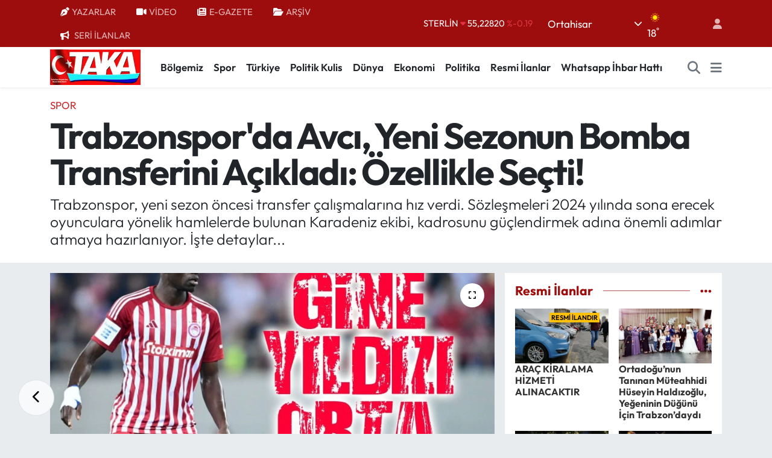

--- FILE ---
content_type: text/html; charset=UTF-8
request_url: https://www.takagazete.com.tr/trabzonsporda-avci-yeni-sezonun-bomba-transferini-acikladi-ozellikle-secti
body_size: 23119
content:
<!DOCTYPE html>
<html lang="tr" data-theme="flow">
<head>
<link rel="dns-prefetch" href="//www.takagazete.com.tr">
<link rel="dns-prefetch" href="//takagazetecomtr.teimg.com">
<link rel="dns-prefetch" href="//static.tebilisim.com">
<link rel="dns-prefetch" href="//cdn.p.analitik.bik.gov.tr">
<link rel="dns-prefetch" href="//www.googletagmanager.com">
<link rel="dns-prefetch" href="//static.ads-twitter.com">
<link rel="dns-prefetch" href="//cdn.onesignal.com">
<link rel="dns-prefetch" href="//pagead2.googlesyndication.com">
<link rel="dns-prefetch" href="//yandex.ru">
<link rel="dns-prefetch" href="//mc.yandex.ru">
<link rel="dns-prefetch" href="//wa.me">
<link rel="dns-prefetch" href="//www.facebook.com">
<link rel="dns-prefetch" href="//www.twitter.com">
<link rel="dns-prefetch" href="//www.instagram.com">
<link rel="dns-prefetch" href="//www.youtube.com">
<link rel="dns-prefetch" href="//api.whatsapp.com">
<link rel="dns-prefetch" href="//x.com">
<link rel="dns-prefetch" href="//www.linkedin.com">
<link rel="dns-prefetch" href="//pinterest.com">
<link rel="dns-prefetch" href="//t.me">
<link rel="dns-prefetch" href="//apps.apple.com">
<link rel="dns-prefetch" href="//play.google.com">
<link rel="dns-prefetch" href="//tebilisim.com">
<link rel="dns-prefetch" href="//facebook.com">
<link rel="dns-prefetch" href="//twitter.com">

    <meta charset="utf-8">
<title>Trabzonspor&#039;da Avcı, Yeni Sezonun Bomba Transferini Açıkladı: Özellikle Seçti! - Taka Gazete - Trabzon Haber - Karadeniz Haber</title>
<meta name="description" content="Trabzonspor, yeni sezon öncesi transfer çalışmalarına hız verdi. Sözleşmeleri 2024 yılında sona erecek oyunculara yönelik hamlelerde bulunan Karadeniz ekibi, kadrosunu güçlendirmek adına önemli adımlar atmaya hazırlanıyor. İşte detaylar...">
<meta name="keywords" content="Trabzonspor, TRANSFER, Mady Camara">
<link rel="canonical" href="https://www.takagazete.com.tr/trabzonsporda-avci-yeni-sezonun-bomba-transferini-acikladi-ozellikle-secti">
<meta name="viewport" content="width=device-width,initial-scale=1">
<meta name="X-UA-Compatible" content="IE=edge">
<meta name="robots" content="max-image-preview:large">
<meta name="theme-color" content="#9d0d0d">
<meta name="title" content="Trabzonspor&#039;da Avcı, Yeni Sezonun Bomba Transferini Açıkladı: Özellikle Seçti!">
<meta name="articleSection" content="news">
<meta name="datePublished" content="2024-05-28T08:30:00+03:00">
<meta name="dateModified" content="2024-05-28T08:31:02+03:00">
<meta name="articleAuthor" content="TUNCAY UÇKUN">
<meta name="author" content="TUNCAY UÇKUN">
<link rel="amphtml" href="https://www.takagazete.com.tr/trabzonsporda-avci-yeni-sezonun-bomba-transferini-acikladi-ozellikle-secti/amp">
<meta property="og:site_name" content="Taka Gazete - Trabzon Haber - Karadeniz Haber">
<meta property="og:title" content="Trabzonspor&#039;da Avcı, Yeni Sezonun Bomba Transferini Açıkladı: Özellikle Seçti!">
<meta property="og:description" content="Trabzonspor, yeni sezon öncesi transfer çalışmalarına hız verdi. Sözleşmeleri 2024 yılında sona erecek oyunculara yönelik hamlelerde bulunan Karadeniz ekibi, kadrosunu güçlendirmek adına önemli adımlar atmaya hazırlanıyor. İşte detaylar...">
<meta property="og:url" content="https://www.takagazete.com.tr/trabzonsporda-avci-yeni-sezonun-bomba-transferini-acikladi-ozellikle-secti">
<meta property="og:image" content="https://takagazetecomtr.teimg.com/takagazete-com-tr/uploads/2024/05/ed8d013f-901e-4304-9e74-651ce92573e3.jpg">
<meta property="og:type" content="article">
<meta name="twitter:card" content="summary_large_image">
<meta name="twitter:site" content="@@TakaGazetesi">
<meta name="twitter:title" content="Trabzonspor&#039;da Avcı, Yeni Sezonun Bomba Transferini Açıkladı: Özellikle Seçti!">
<meta name="twitter:description" content="Trabzonspor, yeni sezon öncesi transfer çalışmalarına hız verdi. Sözleşmeleri 2024 yılında sona erecek oyunculara yönelik hamlelerde bulunan Karadeniz ekibi, kadrosunu güçlendirmek adına önemli adımlar atmaya hazırlanıyor. İşte detaylar...">
<meta name="twitter:image" content="https://takagazetecomtr.teimg.com/takagazete-com-tr/uploads/2024/05/ed8d013f-901e-4304-9e74-651ce92573e3.jpg">
<meta name="twitter:url" content="https://www.takagazete.com.tr/trabzonsporda-avci-yeni-sezonun-bomba-transferini-acikladi-ozellikle-secti">
<link rel="shortcut icon" type="image/x-icon" href="https://takagazetecomtr.teimg.com/takagazete-com-tr/uploads/2023/06/fav1.jpeg">
<link rel="manifest" href="https://www.takagazete.com.tr/manifest.json?v=6.6.2" />
<link rel="preload" href="https://static.tebilisim.com/flow/assets/css/font-awesome/fa-solid-900.woff2" as="font" type="font/woff2" crossorigin />
<link rel="preload" href="https://static.tebilisim.com/flow/assets/css/font-awesome/fa-brands-400.woff2" as="font" type="font/woff2" crossorigin />
<link rel="preload" href="https://static.tebilisim.com/flow/assets/css/weather-icons/font/weathericons-regular-webfont.woff2" as="font" type="font/woff2" crossorigin />
<link rel="preload" href="https://static.tebilisim.com/flow/vendor/te/fonts/outfit/outfit.woff2" as="font" type="font/woff2" crossorigin />


<link rel="preload" as="style" href="https://static.tebilisim.com/flow/vendor/te/fonts/outfit.css?v=6.6.2">
<link rel="stylesheet" href="https://static.tebilisim.com/flow/vendor/te/fonts/outfit.css?v=6.6.2">

<style>:root {
        --te-link-color: #333;
        --te-link-hover-color: #000;
        --te-font: "Outfit";
        --te-secondary-font: "Outfit";
        --te-h1-font-size: 60px;
        --te-color: #9d0d0d;
        --te-hover-color: #9d0d0d;
        --mm-ocd-width: 85%!important; /*  Mobil Menü Genişliği */
        --swiper-theme-color: var(--te-color)!important;
        --header-13-color: #ffc107;
    }</style><link rel="preload" as="style" href="https://static.tebilisim.com/flow/assets/vendor/bootstrap/css/bootstrap.min.css?v=6.6.2">
<link rel="stylesheet" href="https://static.tebilisim.com/flow/assets/vendor/bootstrap/css/bootstrap.min.css?v=6.6.2">
<link rel="preload" as="style" href="https://static.tebilisim.com/flow/assets/css/app6.6.2.min.css">
<link rel="stylesheet" href="https://static.tebilisim.com/flow/assets/css/app6.6.2.min.css">



<script type="application/ld+json">{"@context":"https:\/\/schema.org","@type":"WebSite","url":"https:\/\/www.takagazete.com.tr","potentialAction":{"@type":"SearchAction","target":"https:\/\/www.takagazete.com.tr\/arama?q={query}","query-input":"required name=query"}}</script>

<script type="application/ld+json">{"@context":"https:\/\/schema.org","@type":"NewsMediaOrganization","url":"https:\/\/www.takagazete.com.tr","name":"takagazetesi","logo":"https:\/\/takagazetecomtr.teimg.com\/takagazete-com-tr\/images\/banner\/site_logo.jpg","sameAs":["https:\/\/www.facebook.com\/@takagazetesi","https:\/\/www.twitter.com\/@TakaGazetesi","https:\/\/www.youtube.com\/@takagazete61","https:\/\/www.instagram.com\/taka.gazetesi"]}</script>

<script type="application/ld+json">{"@context":"https:\/\/schema.org","@graph":[{"@type":"SiteNavigationElement","name":"Ana Sayfa","url":"https:\/\/www.takagazete.com.tr","@id":"https:\/\/www.takagazete.com.tr"},{"@type":"SiteNavigationElement","name":"Man\u015fet","url":"https:\/\/www.takagazete.com.tr\/manset","@id":"https:\/\/www.takagazete.com.tr\/manset"},{"@type":"SiteNavigationElement","name":"T\u00fcrkiye","url":"https:\/\/www.takagazete.com.tr\/turkiye","@id":"https:\/\/www.takagazete.com.tr\/turkiye"},{"@type":"SiteNavigationElement","name":"B\u00f6lgemiz","url":"https:\/\/www.takagazete.com.tr\/bolgemiz","@id":"https:\/\/www.takagazete.com.tr\/bolgemiz"},{"@type":"SiteNavigationElement","name":"Spor","url":"https:\/\/www.takagazete.com.tr\/spor","@id":"https:\/\/www.takagazete.com.tr\/spor"},{"@type":"SiteNavigationElement","name":"D\u00fcnya","url":"https:\/\/www.takagazete.com.tr\/dunya","@id":"https:\/\/www.takagazete.com.tr\/dunya"},{"@type":"SiteNavigationElement","name":"R\u00f6portaj","url":"https:\/\/www.takagazete.com.tr\/roportaj","@id":"https:\/\/www.takagazete.com.tr\/roportaj"},{"@type":"SiteNavigationElement","name":"K\u00fclt\u00fcr\/Sanat","url":"https:\/\/www.takagazete.com.tr\/kultursanat","@id":"https:\/\/www.takagazete.com.tr\/kultursanat"},{"@type":"SiteNavigationElement","name":"Magazin","url":"https:\/\/www.takagazete.com.tr\/magazin","@id":"https:\/\/www.takagazete.com.tr\/magazin"},{"@type":"SiteNavigationElement","name":"K\u00f6\u015fe Yaz\u0131lar\u0131","url":"https:\/\/www.takagazete.com.tr\/kose-yazilari","@id":"https:\/\/www.takagazete.com.tr\/kose-yazilari"},{"@type":"SiteNavigationElement","name":"Politika","url":"https:\/\/www.takagazete.com.tr\/politika","@id":"https:\/\/www.takagazete.com.tr\/politika"},{"@type":"SiteNavigationElement","name":"Taka'dan Mektup","url":"https:\/\/www.takagazete.com.tr\/takadan-mektup","@id":"https:\/\/www.takagazete.com.tr\/takadan-mektup"},{"@type":"SiteNavigationElement","name":"Spor Yaz\u0131lar\u0131","url":"https:\/\/www.takagazete.com.tr\/spor-yazilari","@id":"https:\/\/www.takagazete.com.tr\/spor-yazilari"},{"@type":"SiteNavigationElement","name":"Karikat\u00fcr Galeri","url":"https:\/\/www.takagazete.com.tr\/karikatur-galeri","@id":"https:\/\/www.takagazete.com.tr\/karikatur-galeri"},{"@type":"SiteNavigationElement","name":"Video Galeri","url":"https:\/\/www.takagazete.com.tr\/video-galeri","@id":"https:\/\/www.takagazete.com.tr\/video-galeri"},{"@type":"SiteNavigationElement","name":"BIK","url":"https:\/\/www.takagazete.com.tr\/bik","@id":"https:\/\/www.takagazete.com.tr\/bik"},{"@type":"SiteNavigationElement","name":"Politik Kulis","url":"https:\/\/www.takagazete.com.tr\/politik-kulis","@id":"https:\/\/www.takagazete.com.tr\/politik-kulis"},{"@type":"SiteNavigationElement","name":"Mektup Galeri","url":"https:\/\/www.takagazete.com.tr\/mektup-galeri","@id":"https:\/\/www.takagazete.com.tr\/mektup-galeri"},{"@type":"SiteNavigationElement","name":"ASTROLOJ\u0130","url":"https:\/\/www.takagazete.com.tr\/astroloji","@id":"https:\/\/www.takagazete.com.tr\/astroloji"},{"@type":"SiteNavigationElement","name":"Resmi \u0130lanlar","url":"https:\/\/www.takagazete.com.tr\/resmi-ilanlar","@id":"https:\/\/www.takagazete.com.tr\/resmi-ilanlar"},{"@type":"SiteNavigationElement","name":"Turizm","url":"https:\/\/www.takagazete.com.tr\/turizm","@id":"https:\/\/www.takagazete.com.tr\/turizm"},{"@type":"SiteNavigationElement","name":"Sa\u011fl\u0131k","url":"https:\/\/www.takagazete.com.tr\/saglik","@id":"https:\/\/www.takagazete.com.tr\/saglik"},{"@type":"SiteNavigationElement","name":"Ekonomi","url":"https:\/\/www.takagazete.com.tr\/ekonomi","@id":"https:\/\/www.takagazete.com.tr\/ekonomi"},{"@type":"SiteNavigationElement","name":"Teknoloji","url":"https:\/\/www.takagazete.com.tr\/teknoloji","@id":"https:\/\/www.takagazete.com.tr\/teknoloji"},{"@type":"SiteNavigationElement","name":"TV & Sinema","url":"https:\/\/www.takagazete.com.tr\/tv-sinema","@id":"https:\/\/www.takagazete.com.tr\/tv-sinema"},{"@type":"SiteNavigationElement","name":"E\u011fitim","url":"https:\/\/www.takagazete.com.tr\/egitim","@id":"https:\/\/www.takagazete.com.tr\/egitim"},{"@type":"SiteNavigationElement","name":"Asayi\u015f","url":"https:\/\/www.takagazete.com.tr\/asayis","@id":"https:\/\/www.takagazete.com.tr\/asayis"},{"@type":"SiteNavigationElement","name":"Hayat & Ya\u015fam","url":"https:\/\/www.takagazete.com.tr\/hayat-yasam","@id":"https:\/\/www.takagazete.com.tr\/hayat-yasam"},{"@type":"SiteNavigationElement","name":"Genel","url":"https:\/\/www.takagazete.com.tr\/genel","@id":"https:\/\/www.takagazete.com.tr\/genel"},{"@type":"SiteNavigationElement","name":"Samsun","url":"https:\/\/www.takagazete.com.tr\/samsun","@id":"https:\/\/www.takagazete.com.tr\/samsun"},{"@type":"SiteNavigationElement","name":"Ordu","url":"https:\/\/www.takagazete.com.tr\/ordu","@id":"https:\/\/www.takagazete.com.tr\/ordu"},{"@type":"SiteNavigationElement","name":"G\u00fcvenlik","url":"https:\/\/www.takagazete.com.tr\/guvenlik","@id":"https:\/\/www.takagazete.com.tr\/guvenlik"},{"@type":"SiteNavigationElement","name":"Zonguldak","url":"https:\/\/www.takagazete.com.tr\/zonguldak","@id":"https:\/\/www.takagazete.com.tr\/zonguldak"},{"@type":"SiteNavigationElement","name":"G\u00fcm\u00fc\u015fhane","url":"https:\/\/www.takagazete.com.tr\/gumushane","@id":"https:\/\/www.takagazete.com.tr\/gumushane"},{"@type":"SiteNavigationElement","name":"Bayburt","url":"https:\/\/www.takagazete.com.tr\/bayburt","@id":"https:\/\/www.takagazete.com.tr\/bayburt"},{"@type":"SiteNavigationElement","name":"Giresun","url":"https:\/\/www.takagazete.com.tr\/giresun","@id":"https:\/\/www.takagazete.com.tr\/giresun"},{"@type":"SiteNavigationElement","name":"\u00c7evre","url":"https:\/\/www.takagazete.com.tr\/cevre","@id":"https:\/\/www.takagazete.com.tr\/cevre"},{"@type":"SiteNavigationElement","name":"Sivas","url":"https:\/\/www.takagazete.com.tr\/sivas","@id":"https:\/\/www.takagazete.com.tr\/sivas"},{"@type":"SiteNavigationElement","name":"Bilim ve teknoloji","url":"https:\/\/www.takagazete.com.tr\/bilim-ve-teknoloji","@id":"https:\/\/www.takagazete.com.tr\/bilim-ve-teknoloji"},{"@type":"SiteNavigationElement","name":"Haberde insan","url":"https:\/\/www.takagazete.com.tr\/haberde-insan","@id":"https:\/\/www.takagazete.com.tr\/haberde-insan"},{"@type":"SiteNavigationElement","name":"Artvin","url":"https:\/\/www.takagazete.com.tr\/artvin","@id":"https:\/\/www.takagazete.com.tr\/artvin"},{"@type":"SiteNavigationElement","name":"Wash\u0131ngton","url":"https:\/\/www.takagazete.com.tr\/washington","@id":"https:\/\/www.takagazete.com.tr\/washington"},{"@type":"SiteNavigationElement","name":"Moskova","url":"https:\/\/www.takagazete.com.tr\/moskova","@id":"https:\/\/www.takagazete.com.tr\/moskova"},{"@type":"SiteNavigationElement","name":"Rize","url":"https:\/\/www.takagazete.com.tr\/rize","@id":"https:\/\/www.takagazete.com.tr\/rize"},{"@type":"SiteNavigationElement","name":"\u0130stanbul","url":"https:\/\/www.takagazete.com.tr\/istanbul","@id":"https:\/\/www.takagazete.com.tr\/istanbul"},{"@type":"SiteNavigationElement","name":"Erzincan","url":"https:\/\/www.takagazete.com.tr\/erzincan","@id":"https:\/\/www.takagazete.com.tr\/erzincan"},{"@type":"SiteNavigationElement","name":"Gaziantep","url":"https:\/\/www.takagazete.com.tr\/gaziantep","@id":"https:\/\/www.takagazete.com.tr\/gaziantep"},{"@type":"SiteNavigationElement","name":"Riyad","url":"https:\/\/www.takagazete.com.tr\/riyad","@id":"https:\/\/www.takagazete.com.tr\/riyad"},{"@type":"SiteNavigationElement","name":"Paris","url":"https:\/\/www.takagazete.com.tr\/paris","@id":"https:\/\/www.takagazete.com.tr\/paris"},{"@type":"SiteNavigationElement","name":"Montev\u0131deo","url":"https:\/\/www.takagazete.com.tr\/montevideo","@id":"https:\/\/www.takagazete.com.tr\/montevideo"},{"@type":"SiteNavigationElement","name":"Gazze","url":"https:\/\/www.takagazete.com.tr\/gazze","@id":"https:\/\/www.takagazete.com.tr\/gazze"},{"@type":"SiteNavigationElement","name":"Van","url":"https:\/\/www.takagazete.com.tr\/van","@id":"https:\/\/www.takagazete.com.tr\/van"},{"@type":"SiteNavigationElement","name":"Osmaniye","url":"https:\/\/www.takagazete.com.tr\/osmaniye","@id":"https:\/\/www.takagazete.com.tr\/osmaniye"},{"@type":"SiteNavigationElement","name":"Yozgat","url":"https:\/\/www.takagazete.com.tr\/yozgat","@id":"https:\/\/www.takagazete.com.tr\/yozgat"},{"@type":"SiteNavigationElement","name":"G\u00fcndem","url":"https:\/\/www.takagazete.com.tr\/gundem","@id":"https:\/\/www.takagazete.com.tr\/gundem"},{"@type":"SiteNavigationElement","name":"Erzurum","url":"https:\/\/www.takagazete.com.tr\/erzurum","@id":"https:\/\/www.takagazete.com.tr\/erzurum"},{"@type":"SiteNavigationElement","name":"K\u00fclt\u00fcr sanat","url":"https:\/\/www.takagazete.com.tr\/kultur-sanat","@id":"https:\/\/www.takagazete.com.tr\/kultur-sanat"},{"@type":"SiteNavigationElement","name":"Bolu","url":"https:\/\/www.takagazete.com.tr\/bolu","@id":"https:\/\/www.takagazete.com.tr\/bolu"},{"@type":"SiteNavigationElement","name":"Kayseri","url":"https:\/\/www.takagazete.com.tr\/kayseri","@id":"https:\/\/www.takagazete.com.tr\/kayseri"},{"@type":"SiteNavigationElement","name":"Mu\u011fla","url":"https:\/\/www.takagazete.com.tr\/mugla","@id":"https:\/\/www.takagazete.com.tr\/mugla"},{"@type":"SiteNavigationElement","name":"Eski\u015fehir","url":"https:\/\/www.takagazete.com.tr\/eskisehir","@id":"https:\/\/www.takagazete.com.tr\/eskisehir"},{"@type":"SiteNavigationElement","name":"Missouri","url":"https:\/\/www.takagazete.com.tr\/missouri","@id":"https:\/\/www.takagazete.com.tr\/missouri"},{"@type":"SiteNavigationElement","name":"Sakarya","url":"https:\/\/www.takagazete.com.tr\/sakarya","@id":"https:\/\/www.takagazete.com.tr\/sakarya"},{"@type":"SiteNavigationElement","name":"Ayd\u0131n","url":"https:\/\/www.takagazete.com.tr\/aydin","@id":"https:\/\/www.takagazete.com.tr\/aydin"},{"@type":"SiteNavigationElement","name":"D\u0131\u015f haberler","url":"https:\/\/www.takagazete.com.tr\/dis-haberler","@id":"https:\/\/www.takagazete.com.tr\/dis-haberler"},{"@type":"SiteNavigationElement","name":"\u015e\u0131rnak","url":"https:\/\/www.takagazete.com.tr\/sirnak","@id":"https:\/\/www.takagazete.com.tr\/sirnak"},{"@type":"SiteNavigationElement","name":"Diyarbak\u0131r","url":"https:\/\/www.takagazete.com.tr\/diyarbakir","@id":"https:\/\/www.takagazete.com.tr\/diyarbakir"},{"@type":"SiteNavigationElement","name":"Bal\u0131kesir","url":"https:\/\/www.takagazete.com.tr\/balikesir","@id":"https:\/\/www.takagazete.com.tr\/balikesir"},{"@type":"SiteNavigationElement","name":"Elaz\u0131\u011f","url":"https:\/\/www.takagazete.com.tr\/elazig","@id":"https:\/\/www.takagazete.com.tr\/elazig"},{"@type":"SiteNavigationElement","name":"Bursa","url":"https:\/\/www.takagazete.com.tr\/bursa","@id":"https:\/\/www.takagazete.com.tr\/bursa"},{"@type":"SiteNavigationElement","name":"Jakarta","url":"https:\/\/www.takagazete.com.tr\/jakarta","@id":"https:\/\/www.takagazete.com.tr\/jakarta"},{"@type":"SiteNavigationElement","name":"Var\u015fova","url":"https:\/\/www.takagazete.com.tr\/varsova","@id":"https:\/\/www.takagazete.com.tr\/varsova"},{"@type":"SiteNavigationElement","name":"New york","url":"https:\/\/www.takagazete.com.tr\/new-york","@id":"https:\/\/www.takagazete.com.tr\/new-york"},{"@type":"SiteNavigationElement","name":"Massachusetts","url":"https:\/\/www.takagazete.com.tr\/massachusetts","@id":"https:\/\/www.takagazete.com.tr\/massachusetts"},{"@type":"SiteNavigationElement","name":"Taipei","url":"https:\/\/www.takagazete.com.tr\/taipei","@id":"https:\/\/www.takagazete.com.tr\/taipei"},{"@type":"SiteNavigationElement","name":"Tahran","url":"https:\/\/www.takagazete.com.tr\/tahran","@id":"https:\/\/www.takagazete.com.tr\/tahran"},{"@type":"SiteNavigationElement","name":"Belgrad","url":"https:\/\/www.takagazete.com.tr\/belgrad","@id":"https:\/\/www.takagazete.com.tr\/belgrad"},{"@type":"SiteNavigationElement","name":"Budape\u015fte","url":"https:\/\/www.takagazete.com.tr\/budapeste","@id":"https:\/\/www.takagazete.com.tr\/budapeste"},{"@type":"SiteNavigationElement","name":"Tel aviv","url":"https:\/\/www.takagazete.com.tr\/tel-aviv","@id":"https:\/\/www.takagazete.com.tr\/tel-aviv"},{"@type":"SiteNavigationElement","name":"Sidney","url":"https:\/\/www.takagazete.com.tr\/sidney","@id":"https:\/\/www.takagazete.com.tr\/sidney"},{"@type":"SiteNavigationElement","name":"Berlin","url":"https:\/\/www.takagazete.com.tr\/berlin","@id":"https:\/\/www.takagazete.com.tr\/berlin"},{"@type":"SiteNavigationElement","name":"Pekin","url":"https:\/\/www.takagazete.com.tr\/pekin","@id":"https:\/\/www.takagazete.com.tr\/pekin"},{"@type":"SiteNavigationElement","name":"Z\u00fcrih","url":"https:\/\/www.takagazete.com.tr\/zurih","@id":"https:\/\/www.takagazete.com.tr\/zurih"},{"@type":"SiteNavigationElement","name":"Madrid","url":"https:\/\/www.takagazete.com.tr\/madrid","@id":"https:\/\/www.takagazete.com.tr\/madrid"},{"@type":"SiteNavigationElement","name":"Trabzon","url":"https:\/\/www.takagazete.com.tr\/trabzon-3","@id":"https:\/\/www.takagazete.com.tr\/trabzon-3"},{"@type":"SiteNavigationElement","name":"Trabzon","url":"https:\/\/www.takagazete.com.tr\/trabzon-4","@id":"https:\/\/www.takagazete.com.tr\/trabzon-4"},{"@type":"SiteNavigationElement","name":"Trabzon","url":"https:\/\/www.takagazete.com.tr\/trabzon-5","@id":"https:\/\/www.takagazete.com.tr\/trabzon-5"},{"@type":"SiteNavigationElement","name":"Lefko\u015fa","url":"https:\/\/www.takagazete.com.tr\/lefkosa","@id":"https:\/\/www.takagazete.com.tr\/lefkosa"},{"@type":"SiteNavigationElement","name":"Ch\u0131cago","url":"https:\/\/www.takagazete.com.tr\/chicago","@id":"https:\/\/www.takagazete.com.tr\/chicago"},{"@type":"SiteNavigationElement","name":"La\u00e7\u0131n","url":"https:\/\/www.takagazete.com.tr\/lacin","@id":"https:\/\/www.takagazete.com.tr\/lacin"},{"@type":"SiteNavigationElement","name":"Hamburg","url":"https:\/\/www.takagazete.com.tr\/hamburg","@id":"https:\/\/www.takagazete.com.tr\/hamburg"},{"@type":"SiteNavigationElement","name":"Mekke","url":"https:\/\/www.takagazete.com.tr\/mekke-1","@id":"https:\/\/www.takagazete.com.tr\/mekke-1"},{"@type":"SiteNavigationElement","name":"\u015eam","url":"https:\/\/www.takagazete.com.tr\/sam","@id":"https:\/\/www.takagazete.com.tr\/sam"},{"@type":"SiteNavigationElement","name":"Singapur","url":"https:\/\/www.takagazete.com.tr\/singapur","@id":"https:\/\/www.takagazete.com.tr\/singapur"},{"@type":"SiteNavigationElement","name":"Kiev","url":"https:\/\/www.takagazete.com.tr\/kiev","@id":"https:\/\/www.takagazete.com.tr\/kiev"},{"@type":"SiteNavigationElement","name":"Roma","url":"https:\/\/www.takagazete.com.tr\/roma","@id":"https:\/\/www.takagazete.com.tr\/roma"},{"@type":"SiteNavigationElement","name":"Colorado","url":"https:\/\/www.takagazete.com.tr\/colorado","@id":"https:\/\/www.takagazete.com.tr\/colorado"},{"@type":"SiteNavigationElement","name":"Mekke","url":"https:\/\/www.takagazete.com.tr\/mekke-2","@id":"https:\/\/www.takagazete.com.tr\/mekke-2"},{"@type":"SiteNavigationElement","name":"Trabzon","url":"https:\/\/www.takagazete.com.tr\/trabzon-6","@id":"https:\/\/www.takagazete.com.tr\/trabzon-6"},{"@type":"SiteNavigationElement","name":"Trabzon","url":"https:\/\/www.takagazete.com.tr\/trabzon-7","@id":"https:\/\/www.takagazete.com.tr\/trabzon-7"},{"@type":"SiteNavigationElement","name":"K\u0131r\u0131m","url":"https:\/\/www.takagazete.com.tr\/kirim","@id":"https:\/\/www.takagazete.com.tr\/kirim"},{"@type":"SiteNavigationElement","name":"Mekke","url":"https:\/\/www.takagazete.com.tr\/mekke-3","@id":"https:\/\/www.takagazete.com.tr\/mekke-3"},{"@type":"SiteNavigationElement","name":"Bangkok","url":"https:\/\/www.takagazete.com.tr\/bangkok","@id":"https:\/\/www.takagazete.com.tr\/bangkok"},{"@type":"SiteNavigationElement","name":"Seul","url":"https:\/\/www.takagazete.com.tr\/seul","@id":"https:\/\/www.takagazete.com.tr\/seul"},{"@type":"SiteNavigationElement","name":"Bogota","url":"https:\/\/www.takagazete.com.tr\/bogota","@id":"https:\/\/www.takagazete.com.tr\/bogota"},{"@type":"SiteNavigationElement","name":"Londra","url":"https:\/\/www.takagazete.com.tr\/londra","@id":"https:\/\/www.takagazete.com.tr\/londra"},{"@type":"SiteNavigationElement","name":"Trabzon","url":"https:\/\/www.takagazete.com.tr\/trabzon-8","@id":"https:\/\/www.takagazete.com.tr\/trabzon-8"},{"@type":"SiteNavigationElement","name":"Trabzon","url":"https:\/\/www.takagazete.com.tr\/trabzon-9","@id":"https:\/\/www.takagazete.com.tr\/trabzon-9"},{"@type":"SiteNavigationElement","name":"Medine","url":"https:\/\/www.takagazete.com.tr\/medine","@id":"https:\/\/www.takagazete.com.tr\/medine"},{"@type":"SiteNavigationElement","name":"\u0130sfahan","url":"https:\/\/www.takagazete.com.tr\/isfahan","@id":"https:\/\/www.takagazete.com.tr\/isfahan"},{"@type":"SiteNavigationElement","name":"\u015eu\u015fa","url":"https:\/\/www.takagazete.com.tr\/susa","@id":"https:\/\/www.takagazete.com.tr\/susa"},{"@type":"SiteNavigationElement","name":"Trabzon","url":"https:\/\/www.takagazete.com.tr\/trabzon-10","@id":"https:\/\/www.takagazete.com.tr\/trabzon-10"},{"@type":"SiteNavigationElement","name":"Trabzon","url":"https:\/\/www.takagazete.com.tr\/trabzon-11","@id":"https:\/\/www.takagazete.com.tr\/trabzon-11"},{"@type":"SiteNavigationElement","name":"Trabzon","url":"https:\/\/www.takagazete.com.tr\/trabzon-12","@id":"https:\/\/www.takagazete.com.tr\/trabzon-12"},{"@type":"SiteNavigationElement","name":"Trabzon","url":"https:\/\/www.takagazete.com.tr\/trabzon-13","@id":"https:\/\/www.takagazete.com.tr\/trabzon-13"},{"@type":"SiteNavigationElement","name":"Strasbourg","url":"https:\/\/www.takagazete.com.tr\/strasbourg","@id":"https:\/\/www.takagazete.com.tr\/strasbourg"},{"@type":"SiteNavigationElement","name":"Trabzon","url":"https:\/\/www.takagazete.com.tr\/trabzon-14","@id":"https:\/\/www.takagazete.com.tr\/trabzon-14"},{"@type":"SiteNavigationElement","name":"\u00c7anakkale","url":"https:\/\/www.takagazete.com.tr\/canakkale","@id":"https:\/\/www.takagazete.com.tr\/canakkale"},{"@type":"SiteNavigationElement","name":"Karab\u00fck","url":"https:\/\/www.takagazete.com.tr\/karabuk","@id":"https:\/\/www.takagazete.com.tr\/karabuk"},{"@type":"SiteNavigationElement","name":"Hakkari","url":"https:\/\/www.takagazete.com.tr\/hakkari","@id":"https:\/\/www.takagazete.com.tr\/hakkari"},{"@type":"SiteNavigationElement","name":"Abu dabi","url":"https:\/\/www.takagazete.com.tr\/abu-dabi","@id":"https:\/\/www.takagazete.com.tr\/abu-dabi"},{"@type":"SiteNavigationElement","name":"Trabzon","url":"https:\/\/www.takagazete.com.tr\/trabzon-15","@id":"https:\/\/www.takagazete.com.tr\/trabzon-15"},{"@type":"SiteNavigationElement","name":"Trabzon","url":"https:\/\/www.takagazete.com.tr\/trabzon-16","@id":"https:\/\/www.takagazete.com.tr\/trabzon-16"},{"@type":"SiteNavigationElement","name":"Bak\u00fc","url":"https:\/\/www.takagazete.com.tr\/baku","@id":"https:\/\/www.takagazete.com.tr\/baku"},{"@type":"SiteNavigationElement","name":"Lazkiye","url":"https:\/\/www.takagazete.com.tr\/lazkiye","@id":"https:\/\/www.takagazete.com.tr\/lazkiye"},{"@type":"SiteNavigationElement","name":"Erbil","url":"https:\/\/www.takagazete.com.tr\/erbil","@id":"https:\/\/www.takagazete.com.tr\/erbil"},{"@type":"SiteNavigationElement","name":"Trabzon","url":"https:\/\/www.takagazete.com.tr\/trabzon-17","@id":"https:\/\/www.takagazete.com.tr\/trabzon-17"},{"@type":"SiteNavigationElement","name":"Trabzon","url":"https:\/\/www.takagazete.com.tr\/trabzon-18","@id":"https:\/\/www.takagazete.com.tr\/trabzon-18"},{"@type":"SiteNavigationElement","name":"15 TEMMUZ","url":"https:\/\/www.takagazete.com.tr\/15-temmuz-1","@id":"https:\/\/www.takagazete.com.tr\/15-temmuz-1"},{"@type":"SiteNavigationElement","name":"S\u00fcveyda","url":"https:\/\/www.takagazete.com.tr\/suveyda","@id":"https:\/\/www.takagazete.com.tr\/suveyda"},{"@type":"SiteNavigationElement","name":"Adana","url":"https:\/\/www.takagazete.com.tr\/adana-1","@id":"https:\/\/www.takagazete.com.tr\/adana-1"},{"@type":"SiteNavigationElement","name":"Trabzon","url":"https:\/\/www.takagazete.com.tr\/trabzon-19","@id":"https:\/\/www.takagazete.com.tr\/trabzon-19"},{"@type":"SiteNavigationElement","name":"Trabzon","url":"https:\/\/www.takagazete.com.tr\/trabzon-20","@id":"https:\/\/www.takagazete.com.tr\/trabzon-20"},{"@type":"SiteNavigationElement","name":"Trabzon","url":"https:\/\/www.takagazete.com.tr\/trabzon-21","@id":"https:\/\/www.takagazete.com.tr\/trabzon-21"},{"@type":"SiteNavigationElement","name":"Mersin","url":"https:\/\/www.takagazete.com.tr\/mersin","@id":"https:\/\/www.takagazete.com.tr\/mersin"},{"@type":"SiteNavigationElement","name":"Trabzon","url":"https:\/\/www.takagazete.com.tr\/trabzon-22","@id":"https:\/\/www.takagazete.com.tr\/trabzon-22"},{"@type":"SiteNavigationElement","name":"K\u00fcnye","url":"https:\/\/www.takagazete.com.tr\/kunye","@id":"https:\/\/www.takagazete.com.tr\/kunye"},{"@type":"SiteNavigationElement","name":"Gizlilik Politikas\u0131","url":"https:\/\/www.takagazete.com.tr\/gizlilik-politikasi","@id":"https:\/\/www.takagazete.com.tr\/gizlilik-politikasi"},{"@type":"SiteNavigationElement","name":"\u0130leti\u015fim","url":"https:\/\/www.takagazete.com.tr\/iletisim","@id":"https:\/\/www.takagazete.com.tr\/iletisim"},{"@type":"SiteNavigationElement","name":"Gizlilik S\u00f6zle\u015fmesi","url":"https:\/\/www.takagazete.com.tr\/gizlilik-sozlesmesi","@id":"https:\/\/www.takagazete.com.tr\/gizlilik-sozlesmesi"},{"@type":"SiteNavigationElement","name":"Yazarlar","url":"https:\/\/www.takagazete.com.tr\/yazarlar","@id":"https:\/\/www.takagazete.com.tr\/yazarlar"},{"@type":"SiteNavigationElement","name":"Foto Galeri","url":"https:\/\/www.takagazete.com.tr\/foto-galeri","@id":"https:\/\/www.takagazete.com.tr\/foto-galeri"},{"@type":"SiteNavigationElement","name":"Video Galeri","url":"https:\/\/www.takagazete.com.tr\/video","@id":"https:\/\/www.takagazete.com.tr\/video"},{"@type":"SiteNavigationElement","name":"Biyografiler","url":"https:\/\/www.takagazete.com.tr\/biyografi","@id":"https:\/\/www.takagazete.com.tr\/biyografi"},{"@type":"SiteNavigationElement","name":"Firma Rehberi","url":"https:\/\/www.takagazete.com.tr\/rehber","@id":"https:\/\/www.takagazete.com.tr\/rehber"},{"@type":"SiteNavigationElement","name":"Seri \u0130lanlar","url":"https:\/\/www.takagazete.com.tr\/ilan","@id":"https:\/\/www.takagazete.com.tr\/ilan"},{"@type":"SiteNavigationElement","name":"Vefatlar","url":"https:\/\/www.takagazete.com.tr\/vefat","@id":"https:\/\/www.takagazete.com.tr\/vefat"},{"@type":"SiteNavigationElement","name":"R\u00f6portajlar","url":"https:\/\/www.takagazete.com.tr\/roportaj","@id":"https:\/\/www.takagazete.com.tr\/roportaj"},{"@type":"SiteNavigationElement","name":"Anketler","url":"https:\/\/www.takagazete.com.tr\/anketler","@id":"https:\/\/www.takagazete.com.tr\/anketler"},{"@type":"SiteNavigationElement","name":"Ortahisar Bug\u00fcn, Yar\u0131n ve 1 Haftal\u0131k Hava Durumu Tahmini","url":"https:\/\/www.takagazete.com.tr\/ortahisar-hava-durumu","@id":"https:\/\/www.takagazete.com.tr\/ortahisar-hava-durumu"},{"@type":"SiteNavigationElement","name":"Ortahisar Namaz Vakitleri","url":"https:\/\/www.takagazete.com.tr\/ortahisar-namaz-vakitleri","@id":"https:\/\/www.takagazete.com.tr\/ortahisar-namaz-vakitleri"},{"@type":"SiteNavigationElement","name":"Puan Durumu ve Fikst\u00fcr","url":"https:\/\/www.takagazete.com.tr\/futbol\/super-lig-puan-durumu-ve-fikstur","@id":"https:\/\/www.takagazete.com.tr\/futbol\/super-lig-puan-durumu-ve-fikstur"}]}</script>

<script type="application/ld+json">{"@context":"https:\/\/schema.org","@type":"BreadcrumbList","itemListElement":[{"@type":"ListItem","position":1,"item":{"@type":"Thing","@id":"https:\/\/www.takagazete.com.tr","name":"Haberler"}}]}</script>
<script type="application/ld+json">{"@context":"https:\/\/schema.org","@type":"NewsArticle","headline":"Trabzonspor'da Avc\u0131, Yeni Sezonun Bomba Transferini A\u00e7\u0131klad\u0131: \u00d6zellikle Se\u00e7ti!","articleSection":"Spor","dateCreated":"2024-05-28T08:30:00+03:00","datePublished":"2024-05-28T08:30:00+03:00","dateModified":"2024-05-28T08:31:02+03:00","wordCount":145,"genre":"news","mainEntityOfPage":{"@type":"WebPage","@id":"https:\/\/www.takagazete.com.tr\/trabzonsporda-avci-yeni-sezonun-bomba-transferini-acikladi-ozellikle-secti"},"articleBody":"<p>Bu kapsamda, sezon sonunda <strong>Olimpiakos ile s\u00f6zle\u015fmesi bitecek olan Mady Camara'n\u0131n<\/strong> transferi <strong>g\u00fcndeme geldi<\/strong>.<\/p>\r\n\r\n<p><img height=\"333\" src=\"https:\/\/takagazetecomtr.teimg.com\/takagazete-com-tr\/uploads\/2024\/05\/whatsapp-image-2024-05-27-at-160859-2.jpeg\" width=\"500\" \/><\/p>\r\n\r\n<p>Tecr\u00fcbeli ve gen\u00e7 isimlerle birlikte kadrosunu \u015fekillendirmeyi planlayan Trabzonspor, \u00f6zellikle orta sahaya takviye yapmay\u0131 hedefliyor. <strong>Mady Camara'n\u0131n transferi<\/strong>, tak\u0131m\u0131n orta sahadaki g\u00fcc\u00fcn\u00fc art\u0131rmay\u0131 ama\u00e7l\u0131yor. Karadeniz ekibi, Camara'n\u0131n dinamizmi ve tecr\u00fcbesiyle tak\u0131ma \u00f6nemli bir katk\u0131 sa\u011flayaca\u011f\u0131na <strong>inan\u0131yor<\/strong>.<\/p>\r\n\r\n<p><img height=\"296\" src=\"https:\/\/takagazetecomtr.teimg.com\/takagazete-com-tr\/uploads\/2024\/05\/whatsapp-image-2024-05-27-at-160859-1.jpeg\" width=\"500\" \/><\/p>\r\n\r\n<p>\u00d6te yandan, tak\u0131mda \u00f6nemli bir yer edinen Orsic'in de performans\u0131, \u00f6n b\u00f6lge transferlerinde belirleyici olacak. H\u00fccum hatt\u0131nda g\u00f6sterece\u011fi etkili performansla tak\u0131m\u0131na destek olmas\u0131 beklenen <strong>Orsic'in d\u00f6n\u00fc\u015f\u00fc<\/strong>, Trabzonspor'un hedeflerine ula\u015fmas\u0131nda kritik bir rol oynayacak.<\/p>\r\n\r\n<p><img height=\"423\" src=\"https:\/\/takagazetecomtr.teimg.com\/takagazete-com-tr\/uploads\/2024\/05\/whatsapp-image-2024-05-27-at-160859.jpeg\" width=\"500\" \/><\/p>\r\n\r\n<p>Trabzonspor, oyuncular\u0131n kamp d\u00f6nemine haz\u0131r bir \u015fekilde girmesini hedefliyor. Yap\u0131lan transferlerle birlikte g\u00fc\u00e7l\u00fc bir kadro olu\u015fturmay\u0131 planlayan bordo-mavililer, yeni sezona iddial\u0131 bir \u015fekilde haz\u0131rlan\u0131yor.<\/p>","description":"Trabzonspor, yeni sezon \u00f6ncesi transfer \u00e7al\u0131\u015fmalar\u0131na h\u0131z verdi. S\u00f6zle\u015fmeleri 2024 y\u0131l\u0131nda sona erecek oyunculara y\u00f6nelik hamlelerde bulunan Karadeniz ekibi, kadrosunu g\u00fc\u00e7lendirmek ad\u0131na \u00f6nemli ad\u0131mlar atmaya haz\u0131rlan\u0131yor. \u0130\u015fte detaylar...","inLanguage":"tr-TR","keywords":["Trabzonspor","TRANSFER","Mady Camara"],"image":{"@type":"ImageObject","url":"https:\/\/takagazetecomtr.teimg.com\/crop\/1280x720\/takagazete-com-tr\/uploads\/2024\/05\/ed8d013f-901e-4304-9e74-651ce92573e3.jpg","width":"1280","height":"720","caption":"Trabzonspor'da Avc\u0131, Yeni Sezonun Bomba Transferini A\u00e7\u0131klad\u0131: \u00d6zellikle Se\u00e7ti!"},"publishingPrinciples":"https:\/\/www.takagazete.com.tr\/gizlilik-sozlesmesi","isFamilyFriendly":"http:\/\/schema.org\/True","isAccessibleForFree":"http:\/\/schema.org\/True","publisher":{"@type":"Organization","name":"takagazetesi","image":"https:\/\/takagazetecomtr.teimg.com\/takagazete-com-tr\/images\/banner\/site_logo.jpg","logo":{"@type":"ImageObject","url":"https:\/\/takagazetecomtr.teimg.com\/takagazete-com-tr\/images\/banner\/site_logo.jpg","width":"640","height":"375"}},"author":{"@type":"Person","name":"Do\u011fukan \u00d6ZKURT","honorificPrefix":"","jobTitle":"","url":null}}</script>




<script>!function(){var t=document.createElement("script");t.setAttribute("src",'https://cdn.p.analitik.bik.gov.tr/tracker'+(typeof Intl!=="undefined"?(typeof (Intl||"").PluralRules!=="undefined"?'1':typeof Promise!=="undefined"?'2':typeof MutationObserver!=='undefined'?'3':'4'):'4')+'.js'),t.setAttribute("data-website-id","f03925c2-de9e-476e-99e7-757cb962e4ac"),t.setAttribute("data-host-url",'//f03925c2-de9e-476e-99e7-757cb962e4ac.collector.p.analitik.bik.gov.tr'),document.head.appendChild(t)}();</script>
<!-- Google tag (gtag.js) -->
<script async src="https://www.googletagmanager.com/gtag/js?id=G-SD15VTQ4J8"></script>
<script>
  window.dataLayer = window.dataLayer || [];
  function gtag(){dataLayer.push(arguments);}
  gtag('js', new Date());
  gtag('config', 'G-SD15VTQ4J8', {
    'client_id': 'user1_' + Math.random()
  });
</script>


<!-- Twitter conversion tracking base code -->
<script>
!function(e,t,n,s,u,a){e.twq||(s=e.twq=function(){s.exe?s.exe.apply(s,arguments):s.queue.push(arguments);
},s.version='1.1',s.queue=[],u=t.createElement(n),u.async=!0,u.src='https://static.ads-twitter.com/uwt.js',
a=t.getElementsByTagName(n)[0],a.parentNode.insertBefore(u,a))}(window,document,'script');
twq('config','obw0r');
</script>
<!-- End Twitter conversion tracking base code -->

<script src="https://cdn.onesignal.com/sdks/web/v16/OneSignalSDK.page.js" defer></script>
<script>
  window.OneSignalDeferred = window.OneSignalDeferred || [];
  OneSignalDeferred.push(async function(OneSignal) {
    await OneSignal.init({
      appId: "6ab73db5-312b-4fec-b706-93a2f73c452c",
    });
  });
</script>

<meta name="google-site-verification" content="kh-a0tX88-ZcqqwpT3lej-BD98jIEKGRA4l-PwdIjg0" />

<script async src="https://pagead2.googlesyndication.com/pagead/js/adsbygoogle.js?client=ca-pub-5266867179735283"
     crossorigin="anonymous"></script>

<!-- Yandex.RTB -->
<script>window.yaContextCb=window.yaContextCb||[]</script>
<script src="https://yandex.ru/ads/system/context.js" async></script>



<script async data-cfasync="false"
	src="https://www.googletagmanager.com/gtag/js?id=G-SD15VTQ4J8"></script>
<script data-cfasync="false">
	window.dataLayer = window.dataLayer || [];
	  function gtag(){dataLayer.push(arguments);}
	  gtag('js', new Date());
	  gtag('config', 'G-SD15VTQ4J8');
</script>




</head>




<body class="d-flex flex-column min-vh-100">

    <div data-pagespeed="true"><!-- Yandex.Metrika counter -->
<script type="text/javascript" >
   (function(m,e,t,r,i,k,a){m[i]=m[i]||function(){(m[i].a=m[i].a||[]).push(arguments)};
   m[i].l=1*new Date();
   for (var j = 0; j < document.scripts.length; j++) {if (document.scripts[j].src === r) { return; }}
   k=e.createElement(t),a=e.getElementsByTagName(t)[0],k.async=1,k.src=r,a.parentNode.insertBefore(k,a)})
   (window, document, "script", "https://mc.yandex.ru/metrika/tag.js", "ym");

   ym(100345176, "init", {
        clickmap:true,
        trackLinks:true,
        accurateTrackBounce:true
   });
</script>
<noscript><div><img src="https://mc.yandex.ru/watch/100345176" style="position:absolute; left:-9999px;" alt="" /></div></noscript>
<!-- /Yandex.Metrika counter -->


<!-- Yandex.RTB R-A-14892864-2 -->
<script>
window.yaContextCb.push(() => {
    Ya.Context.AdvManager.render({
        "blockId": "R-A-14892864-2",
        "type": "topAd"
    })
})
</script>

<!-- Yandex.RTB R-A-14892864-3 -->
<script>
window.yaContextCb.push(() => {
    Ya.Context.AdvManager.render({
        "blockId": "R-A-14892864-3",
        "type": "floorAd",
        "platform": "touch"
    })
})
</script></div>
    

    <header class="header-4">
    <div class="top-header d-none d-lg-block">
        <div class="container">
            <div class="d-flex justify-content-between align-items-center">

                <ul  class="top-menu nav small sticky-top">
        <li class="nav-item   ">
        <a href="/yazarlar" class="nav-link pe-3" target="_self" title="YAZARLAR"><i class="fa fa-pen-nib me-1 text-light mr-1"></i>YAZARLAR</a>
        
    </li>
        <li class="nav-item   ">
        <a href="/video" class="nav-link pe-3" target="_self" title="VİDEO"><i class="fa fa-video me-1 text-light mr-1"></i>VİDEO</a>
        
    </li>
        <li class="nav-item   ">
        <a href="https://www.takagazete.com.tr/edergi" class="nav-link pe-3" target="_self" title="E-GAZETE"><i class="fa fa-newspaper me-1 text-light mr-1"></i>E-GAZETE</a>
        
    </li>
        <li class="nav-item   ">
        <a href="https://www.takagazete.com.tr/arsiv" class="nav-link pe-3" target="_self" title="ARŞİV"><i class="fa fa-folder-open me-1 text-light mr-1"></i>ARŞİV</a>
        
    </li>
        <li class="nav-item   ">
        <a href="https://www.takagazete.com.tr/ilan" class="nav-link pe-3" target="_self" title="SERİ İLANLAR"><i class="fa fa-bullhorn me-2 text-light mr-1"></i>SERİ İLANLAR</a>
        
    </li>
    </ul>


                                    <div class="position-relative overflow-hidden ms-auto text-end" style="height: 36px;">
                        <!-- PİYASALAR -->
        <div class="newsticker mini small">
        <ul class="newsticker__list list-unstyled" data-header="4">
            <li class="newsticker__item col dolar">DOLAR
                <span class="text-success"><i class="fa fa-caret-minus"></i></span>
                <span class="value">42,06310</span>
                <span class="text-success">%0</span>
            </li>
            <li class="newsticker__item col euro">EURO
                <span class="text-danger"><i class="fa fa-caret-down"></i></span>
                <span class="value">48,46830</span>
                <span class="text-danger">%-0.2</span>
            </li>
            <li class="newsticker__item col euro">STERLİN
                <span class="text-danger"><i class="fa fa-caret-down"></i></span>
                <span class="value">55,22820</span>
                <span class="text-danger">%-0.19</span>
            </li>
            <li class="newsticker__item col altin">G.ALTIN
                <span class="text-success"><i class="fa fa-caret-up"></i></span>
                <span class="value">5434,98000</span>
                <span class="text-success">%5434.23</span>
            </li>
            <li class="newsticker__item col bist">BİST100
                <span class="text-success"><i class="fa fa-caret-up"></i></span>
                <span class="value">11.082,00</span>
                <span class="text-success">%101</span>
            </li>
            <li class="newsticker__item col btc">BITCOIN
                <span class="text-danger"><i class="fa fa-caret-down"></i></span>
                <span class="value">107.556,98</span>
                <span class="text-danger">%-2.9</span>
            </li>
        </ul>
    </div>
    

                    </div>
                    <div class="d-flex justify-content-end align-items-center text-light ms-4 weather-widget mini">
                        <!-- HAVA DURUMU -->

<input type="hidden" name="widget_setting_weathercity" value="40.88029000,39.88998000" />

            <div class="weather d-none d-xl-block me-2" data-header="4">
            <div class="custom-selectbox text-white" onclick="toggleDropdown(this)" style="width: 100%">
    <div class="d-flex justify-content-between align-items-center">
        <span style="">Ortahisar</span>
        <i class="fas fa-chevron-down" style="font-size: 14px"></i>
    </div>
    <ul class="bg-white text-dark overflow-widget" style="min-height: 100px; max-height: 300px">
                        <li>
            <a href="https://www.takagazete.com.tr/trabzon-akcaabat-hava-durumu" title="Akçaabat Hava Durumu" class="text-dark">
                Akçaabat
            </a>
        </li>
                        <li>
            <a href="https://www.takagazete.com.tr/trabzon-arakli-hava-durumu" title="Araklı Hava Durumu" class="text-dark">
                Araklı
            </a>
        </li>
                        <li>
            <a href="https://www.takagazete.com.tr/trabzon-arsin-hava-durumu" title="Arsin Hava Durumu" class="text-dark">
                Arsin
            </a>
        </li>
                        <li>
            <a href="https://www.takagazete.com.tr/trabzon-besikduzu-hava-durumu" title="Beşikdüzü Hava Durumu" class="text-dark">
                Beşikdüzü
            </a>
        </li>
                        <li>
            <a href="https://www.takagazete.com.tr/trabzon-carsibasi-hava-durumu" title="Çarşıbaşı Hava Durumu" class="text-dark">
                Çarşıbaşı
            </a>
        </li>
                        <li>
            <a href="https://www.takagazete.com.tr/trabzon-caykara-hava-durumu" title="Çaykara Hava Durumu" class="text-dark">
                Çaykara
            </a>
        </li>
                        <li>
            <a href="https://www.takagazete.com.tr/trabzon-dernekpazari-hava-durumu" title="Dernekpazarı Hava Durumu" class="text-dark">
                Dernekpazarı
            </a>
        </li>
                        <li>
            <a href="https://www.takagazete.com.tr/trabzon-duzkoy-hava-durumu" title="Düzköy Hava Durumu" class="text-dark">
                Düzköy
            </a>
        </li>
                        <li>
            <a href="https://www.takagazete.com.tr/trabzon-hayrat-hava-durumu" title="Hayrat Hava Durumu" class="text-dark">
                Hayrat
            </a>
        </li>
                        <li>
            <a href="https://www.takagazete.com.tr/trabzon-koprubasi-hava-durumu" title="Köprübaşı Hava Durumu" class="text-dark">
                Köprübaşı
            </a>
        </li>
                        <li>
            <a href="https://www.takagazete.com.tr/trabzon-macka-hava-durumu" title="Maçka Hava Durumu" class="text-dark">
                Maçka
            </a>
        </li>
                        <li>
            <a href="https://www.takagazete.com.tr/trabzon-of-hava-durumu" title="Of Hava Durumu" class="text-dark">
                Of
            </a>
        </li>
                        <li>
            <a href="https://www.takagazete.com.tr/trabzon-ortahisar-hava-durumu" title="Ortahisar Hava Durumu" class="text-dark">
                Ortahisar
            </a>
        </li>
                        <li>
            <a href="https://www.takagazete.com.tr/trabzon-salpazari-hava-durumu" title="Şalpazarı Hava Durumu" class="text-dark">
                Şalpazarı
            </a>
        </li>
                        <li>
            <a href="https://www.takagazete.com.tr/trabzon-surmene-hava-durumu" title="Sürmene Hava Durumu" class="text-dark">
                Sürmene
            </a>
        </li>
                        <li>
            <a href="https://www.takagazete.com.tr/trabzon-tonya-hava-durumu" title="Tonya Hava Durumu" class="text-dark">
                Tonya
            </a>
        </li>
                        <li>
            <a href="https://www.takagazete.com.tr/trabzon-vakfikebir-hava-durumu" title="Vakfıkebir Hava Durumu" class="text-dark">
                Vakfıkebir
            </a>
        </li>
                        <li>
            <a href="https://www.takagazete.com.tr/trabzon-yomra-hava-durumu" title="Yomra Hava Durumu" class="text-dark">
                Yomra
            </a>
        </li>
            </ul>
</div>

        </div>
        <div class="d-none d-xl-block" data-header="4">
            <span class="lead me-2">
                <img src="//cdn.weatherapi.com/weather/64x64/day/113.png" class="condition" width="26" height="26" alt="18" />
            </span>
            <span class="degree text-white">18</span><sup class="text-white">°</sup>
        </div>
    
<div data-location='{"city":"TUXX0014"}' class="d-none"></div>


                    </div>
                                <ul class="nav ms-4">
                    <li class="nav-item ms-2"><a class="nav-link pe-0" href="/member/login" title="Üyelik Girişi" target="_blank"><i class="fa fa-user"></i></a></li>
                </ul>
            </div>
        </div>
    </div>
    <nav class="main-menu navbar navbar-expand-lg bg-white shadow-sm py-1">
        <div class="container">
            <div class="d-lg-none">
                <a href="#menu" title="Ana Menü"><i class="fa fa-bars fa-lg"></i></a>
            </div>
            <div>
                                <a class="navbar-brand me-0" href="/" title="Taka Gazete - Trabzon Haber - Karadeniz Haber">
                    <img src="https://takagazetecomtr.teimg.com/takagazete-com-tr/images/banner/site_logo.jpg" alt="Taka Gazete - Trabzon Haber - Karadeniz Haber" width="150" height="40" class="light-mode img-fluid flow-logo">
<img src="https://takagazetecomtr.teimg.com/takagazete-com-tr/images/banner/site_logo.jpg" alt="Taka Gazete - Trabzon Haber - Karadeniz Haber" width="150" height="40" class="dark-mode img-fluid flow-logo d-none">

                </a>
                            </div>
            <div class="d-none d-lg-block">
                <ul  class="nav fw-semibold">
        <li class="nav-item   ">
        <a href="/bolgemiz" class="nav-link nav-link text-dark" target="_self" title="Bölgemiz">Bölgemiz</a>
        
    </li>
        <li class="nav-item   ">
        <a href="/spor" class="nav-link nav-link text-dark" target="_self" title="Spor">Spor</a>
        
    </li>
        <li class="nav-item   ">
        <a href="/turkiye" class="nav-link nav-link text-dark" target="_self" title="Türkiye">Türkiye</a>
        
    </li>
        <li class="nav-item   ">
        <a href="/politik-kulis" class="nav-link nav-link text-dark" target="_self" title="Politik Kulis">Politik Kulis</a>
        
    </li>
        <li class="nav-item   ">
        <a href="/dunya" class="nav-link nav-link text-dark" target="_self" title="Dünya">Dünya</a>
        
    </li>
        <li class="nav-item   ">
        <a href="/ekonomi" class="nav-link nav-link text-dark" target="_self" title="Ekonomi">Ekonomi</a>
        
    </li>
        <li class="nav-item   ">
        <a href="/politika" class="nav-link nav-link text-dark" target="_self" title="Politika">Politika</a>
        
    </li>
        <li class="nav-item   ">
        <a href="/resmi-ilanlar" class="nav-link nav-link text-dark" target="_self" title="Resmi İlanlar">Resmi İlanlar</a>
        
    </li>
        <li class="nav-item   ">
        <a href="https://wa.me/905496091461 " class="nav-link nav-link text-dark" target="_self" title="Whatsapp İhbar Hattı">Whatsapp İhbar Hattı</a>
        
    </li>
    </ul>

            </div>
            <ul class="navigation-menu nav d-flex align-items-center">
                <li class="nav-item">
                    <a href="/arama" class="nav-link" title="Ara">
                        <i class="fa fa-search fa-lg text-secondary"></i>
                    </a>
                </li>
                
                <li class="nav-item dropdown d-none d-lg-block position-static">
                    <a class="nav-link p-0 ms-2 text-secondary" data-bs-toggle="dropdown" href="#" aria-haspopup="true" aria-expanded="false" title="Ana Menü"><i class="fa fa-bars fa-lg"></i></a>
                    <div class="mega-menu dropdown-menu dropdown-menu-end text-capitalize shadow-lg border-0 rounded-0">

    <div class="row g-3 small p-3">

                <div class="col">
            <div class="extra-sections bg-light p-3 border">
                <a href="https://www.takagazete.com.tr/trabzon-nobetci-eczaneler" title="Trabzon Nöbetçi Eczaneler" class="d-block border-bottom pb-2 mb-2" target="_self"><i class="fa-solid fa-capsules me-2"></i>Trabzon Nöbetçi Eczaneler</a>
<a href="https://www.takagazete.com.tr/trabzon-hava-durumu" title="Trabzon Hava Durumu" class="d-block border-bottom pb-2 mb-2" target="_self"><i class="fa-solid fa-cloud-sun me-2"></i>Trabzon Hava Durumu</a>
<a href="https://www.takagazete.com.tr/trabzon-namaz-vakitleri" title="Trabzon Namaz Vakitleri" class="d-block border-bottom pb-2 mb-2" target="_self"><i class="fa-solid fa-mosque me-2"></i>Trabzon Namaz Vakitleri</a>
<a href="https://www.takagazete.com.tr/trabzon-trafik-durumu" title="Trabzon Trafik Yoğunluk Haritası" class="d-block border-bottom pb-2 mb-2" target="_self"><i class="fa-solid fa-car me-2"></i>Trabzon Trafik Yoğunluk Haritası</a>
<a href="https://www.takagazete.com.tr/futbol/super-lig-puan-durumu-ve-fikstur" title="Süper Lig Puan Durumu ve Fikstür" class="d-block border-bottom pb-2 mb-2" target="_self"><i class="fa-solid fa-chart-bar me-2"></i>Süper Lig Puan Durumu ve Fikstür</a>
<a href="https://www.takagazete.com.tr/tum-mansetler" title="Tüm Manşetler" class="d-block border-bottom pb-2 mb-2" target="_self"><i class="fa-solid fa-newspaper me-2"></i>Tüm Manşetler</a>
<a href="https://www.takagazete.com.tr/sondakika-haberleri" title="Son Dakika Haberleri" class="d-block border-bottom pb-2 mb-2" target="_self"><i class="fa-solid fa-bell me-2"></i>Son Dakika Haberleri</a>

            </div>
        </div>
        
        <div class="col">
        <a href="/kultursanat" class="d-block border-bottom  pb-2 mb-2" target="_self" title="Kültür/Sanat">Kültür/Sanat</a>
            <a href="/manset" class="d-block border-bottom  pb-2 mb-2" target="_self" title="Manşet">Manşet</a>
            <a href="/spor-yazilari" class="d-block border-bottom  pb-2 mb-2" target="_self" title="Spor Yazıları">Spor Yazıları</a>
            <a href="/kose-yazilari" class="d-block border-bottom  pb-2 mb-2" target="_self" title="Köşe Yazıları">Köşe Yazıları</a>
            <a href="/politik-kulis" class="d-block border-bottom  pb-2 mb-2" target="_self" title="Politik Kulis">Politik Kulis</a>
            <a href="/video-galeri" class="d-block border-bottom  pb-2 mb-2" target="_self" title="Video Galeri">Video Galeri</a>
            <a href="/karikatur-galeri" class="d-block  pb-2 mb-2" target="_self" title="Karikatür Galeri">Karikatür Galeri</a>
        </div><div class="col">
            <a href="/magazin" class="d-block border-bottom  pb-2 mb-2" target="_self" title="Magazin">Magazin</a>
            <a href="/takadan-mektup" class="d-block border-bottom  pb-2 mb-2" target="_self" title="Taka&#039;dan Mektup">Taka&#039;dan Mektup</a>
            <a href="/politika" class="d-block border-bottom  pb-2 mb-2" target="_self" title="Politika">Politika</a>
            <a href="/bik" class="d-block border-bottom  pb-2 mb-2" target="_self" title="BIK">BIK</a>
            <a href="/astroloji" class="d-block border-bottom  pb-2 mb-2" target="_self" title="Astroloji">Astroloji</a>
            <a href="/ekonomi" class="d-block border-bottom  pb-2 mb-2" target="_self" title="Ekonomi">Ekonomi</a>
            <a href="/saglik" class="d-block  pb-2 mb-2" target="_self" title="Sağlık">Sağlık</a>
        </div><div class="col">
            <a href="/turizm" class="d-block border-bottom  pb-2 mb-2" target="_self" title="Turizm">Turizm</a>
            <a href="/teknoloji" class="d-block border-bottom  pb-2 mb-2" target="_self" title="Teknoloji">Teknoloji</a>
            <a href="/roportaj" class="d-block border-bottom  pb-2 mb-2" target="_self" title="Röportaj">Röportaj</a>
            <a href="/asayis" class="d-block border-bottom  pb-2 mb-2" target="_self" title="Asayiş">Asayiş</a>
            <a href="/egitim-1" class="d-block border-bottom  pb-2 mb-2" target="_self" title="Eğitim">Eğitim</a>
            <a href="/hayat-yasam" class="d-block border-bottom  pb-2 mb-2" target="_self" title="Hayat &amp; Yaşam">Hayat &amp; Yaşam</a>
            <a href="/tv-sinema" class="d-block  pb-2 mb-2" target="_self" title="TV &amp; Sinema">TV &amp; Sinema</a>
        </div><div class="col">
        </div>


    </div>

    <div class="p-3 bg-light">
                <a class="me-3"
            href="https://www.facebook.com/@takagazetesi" target="_blank" rel="nofollow noreferrer noopener"><i class="fab fa-facebook me-2 text-navy"></i> Facebook</a>
                        <a class="me-3"
            href="https://www.twitter.com/@TakaGazetesi" target="_blank" rel="nofollow noreferrer noopener"><i class="fab fa-x-twitter "></i> Twitter</a>
                        <a class="me-3"
            href="https://www.instagram.com/taka.gazetesi" target="_blank" rel="nofollow noreferrer noopener"><i class="fab fa-instagram me-2 text-magenta"></i> Instagram</a>
                                <a class="me-3"
            href="https://www.youtube.com/@takagazete61" target="_blank" rel="nofollow noreferrer noopener"><i class="fab fa-youtube me-2 text-danger"></i> Youtube</a>
                                                <a class="" href="https://api.whatsapp.com/send?phone=905496091461" title="Whatsapp" rel="nofollow noreferrer noopener"><i
            class="fab fa-whatsapp me-2 text-navy"></i> WhatsApp İhbar Hattı</a>    </div>

    <div class="mega-menu-footer p-2 bg-te-color">
        <a class="dropdown-item text-white" href="/kunye" title="Künye / İletişim"><i class="fa fa-id-card me-2"></i> Künye / İletişim</a>
        <a class="dropdown-item text-white" href="/iletisim" title="Bize Ulaşın"><i class="fa fa-envelope me-2"></i> Bize Ulaşın</a>
        <a class="dropdown-item text-white" href="/rss-baglantilari" title="RSS Bağlantıları"><i class="fa fa-rss me-2"></i> RSS Bağlantıları</a>
        <a class="dropdown-item text-white" href="/member/login" title="Üyelik Girişi"><i class="fa fa-user me-2"></i> Üyelik Girişi</a>
    </div>


</div>

                </li>
            </ul>
        </div>
    </nav>
    <ul  class="mobile-categories d-lg-none list-inline bg-white">
        <li class="list-inline-item">
        <a href="/bolgemiz" class="text-dark" target="_self" title="Bölgemiz">
                Bölgemiz
        </a>
    </li>
        <li class="list-inline-item">
        <a href="/spor" class="text-dark" target="_self" title="Spor">
                Spor
        </a>
    </li>
        <li class="list-inline-item">
        <a href="/turkiye" class="text-dark" target="_self" title="Türkiye">
                Türkiye
        </a>
    </li>
        <li class="list-inline-item">
        <a href="/politik-kulis" class="text-dark" target="_self" title="Politik Kulis">
                Politik Kulis
        </a>
    </li>
        <li class="list-inline-item">
        <a href="/dunya" class="text-dark" target="_self" title="Dünya">
                Dünya
        </a>
    </li>
        <li class="list-inline-item">
        <a href="/ekonomi" class="text-dark" target="_self" title="Ekonomi">
                Ekonomi
        </a>
    </li>
        <li class="list-inline-item">
        <a href="/politika" class="text-dark" target="_self" title="Politika">
                Politika
        </a>
    </li>
        <li class="list-inline-item">
        <a href="/resmi-ilanlar" class="text-dark" target="_self" title="Resmi İlanlar">
                Resmi İlanlar
        </a>
    </li>
        <li class="list-inline-item">
        <a href="https://wa.me/905496091461 " class="text-dark" target="_self" title="Whatsapp İhbar Hattı">
                Whatsapp İhbar Hattı
        </a>
    </li>
    </ul>


</header>






<main class="single overflow-hidden" style="min-height: 300px">

            
    
    <div class="infinite" data-show-advert="1">

    

    <div class="infinite-item d-block" data-id="292389" data-category-id="6" data-reference="TE\Archive\Models\Archive" data-json-url="/service/json/featured-infinite.json">

        

        <div class="news-header py-3 bg-white">
            <div class="container">

                

                <div class="text-center text-lg-start">
                    <a href="https://www.takagazete.com.tr/spor" target="_self" title="Spor" style="color: #CA2527;" class="text-uppercase category">Spor</a>
                </div>

                <h1 class="h2 fw-bold text-lg-start headline my-2 text-center" itemprop="headline">Trabzonspor&#039;da Avcı, Yeni Sezonun Bomba Transferini Açıkladı: Özellikle Seçti!</h1>
                
                <h2 class="lead text-center text-lg-start text-dark description" itemprop="description">Trabzonspor, yeni sezon öncesi transfer çalışmalarına hız verdi. Sözleşmeleri 2024 yılında sona erecek oyunculara yönelik hamlelerde bulunan Karadeniz ekibi, kadrosunu güçlendirmek adına önemli adımlar atmaya hazırlanıyor. İşte detaylar...</h2>
                
            </div>
        </div>


        <div class="container g-0 g-sm-4">

            <div class="news-section overflow-hidden mt-lg-3">
                <div class="row g-3">
                    <div class="col-lg-8">
                        <div class="card border-0 rounded-0 mb-3">

                            <div class="inner">
    <a href="https://takagazetecomtr.teimg.com/crop/1280x720/takagazete-com-tr/uploads/2024/05/ed8d013f-901e-4304-9e74-651ce92573e3.jpg" class="position-relative d-block" data-fancybox>
                        <div class="zoom-in-out m-3">
            <i class="fa fa-expand" style="font-size: 14px"></i>
        </div>
        <img class="img-fluid" src="https://takagazetecomtr.teimg.com/crop/1280x720/takagazete-com-tr/uploads/2024/05/ed8d013f-901e-4304-9e74-651ce92573e3.jpg" alt="Trabzonspor&#039;da Avcı, Yeni Sezonun Bomba Transferini Açıkladı: Özellikle Seçti!" width="860" height="504" loading="eager" fetchpriority="high" decoding="async" style="width:100%; aspect-ratio: 860 / 504;" />
            </a>
</div>





                            <div class="share-area d-flex justify-content-between align-items-center bg-light p-2">

    <div class="mobile-share-button-container mb-2 d-block d-md-none">
    <button
        class="btn btn-primary btn-sm rounded-0 shadow-sm w-100"
        onclick="handleMobileShare(event, 'Trabzonspor\&#039;da Avcı, Yeni Sezonun Bomba Transferini Açıkladı: Özellikle Seçti!', 'https://www.takagazete.com.tr/trabzonsporda-avci-yeni-sezonun-bomba-transferini-acikladi-ozellikle-secti')"
        title="Paylaş"
    >
        <i class="fas fa-share-alt me-2"></i>Paylaş
    </button>
</div>

<div class="social-buttons-new d-none d-md-flex justify-content-between">
    <a
        href="https://www.facebook.com/sharer/sharer.php?u=https%3A%2F%2Fwww.takagazete.com.tr%2Ftrabzonsporda-avci-yeni-sezonun-bomba-transferini-acikladi-ozellikle-secti"
        onclick="initiateDesktopShare(event, 'facebook')"
        class="btn btn-primary btn-sm rounded-0 shadow-sm me-1"
        title="Facebook'ta Paylaş"
        data-platform="facebook"
        data-share-url="https://www.takagazete.com.tr/trabzonsporda-avci-yeni-sezonun-bomba-transferini-acikladi-ozellikle-secti"
        data-share-title="Trabzonspor&#039;da Avcı, Yeni Sezonun Bomba Transferini Açıkladı: Özellikle Seçti!"
        rel="noreferrer nofollow noopener external"
    >
        <i class="fab fa-facebook-f"></i>
    </a>

    <a
        href="https://x.com/intent/tweet?url=https%3A%2F%2Fwww.takagazete.com.tr%2Ftrabzonsporda-avci-yeni-sezonun-bomba-transferini-acikladi-ozellikle-secti&text=Trabzonspor%27da+Avc%C4%B1%2C+Yeni+Sezonun+Bomba+Transferini+A%C3%A7%C4%B1klad%C4%B1%3A+%C3%96zellikle+Se%C3%A7ti%21"
        onclick="initiateDesktopShare(event, 'twitter')"
        class="btn btn-dark btn-sm rounded-0 shadow-sm me-1"
        title="X'de Paylaş"
        data-platform="twitter"
        data-share-url="https://www.takagazete.com.tr/trabzonsporda-avci-yeni-sezonun-bomba-transferini-acikladi-ozellikle-secti"
        data-share-title="Trabzonspor&#039;da Avcı, Yeni Sezonun Bomba Transferini Açıkladı: Özellikle Seçti!"
        rel="noreferrer nofollow noopener external"
    >
        <i class="fab fa-x-twitter text-white"></i>
    </a>

    <a
        href="https://api.whatsapp.com/send?text=Trabzonspor%27da+Avc%C4%B1%2C+Yeni+Sezonun+Bomba+Transferini+A%C3%A7%C4%B1klad%C4%B1%3A+%C3%96zellikle+Se%C3%A7ti%21+-+https%3A%2F%2Fwww.takagazete.com.tr%2Ftrabzonsporda-avci-yeni-sezonun-bomba-transferini-acikladi-ozellikle-secti"
        onclick="initiateDesktopShare(event, 'whatsapp')"
        class="btn btn-success btn-sm rounded-0 btn-whatsapp shadow-sm me-1"
        title="Whatsapp'ta Paylaş"
        data-platform="whatsapp"
        data-share-url="https://www.takagazete.com.tr/trabzonsporda-avci-yeni-sezonun-bomba-transferini-acikladi-ozellikle-secti"
        data-share-title="Trabzonspor&#039;da Avcı, Yeni Sezonun Bomba Transferini Açıkladı: Özellikle Seçti!"
        rel="noreferrer nofollow noopener external"
    >
        <i class="fab fa-whatsapp fa-lg"></i>
    </a>

    <div class="dropdown">
        <button class="dropdownButton btn btn-sm rounded-0 btn-warning border-none shadow-sm me-1" type="button" data-bs-toggle="dropdown" name="socialDropdownButton" title="Daha Fazla">
            <i id="icon" class="fa fa-plus"></i>
        </button>

        <ul class="dropdown-menu dropdown-menu-end border-0 rounded-1 shadow">
            <li>
                <a
                    href="https://www.linkedin.com/sharing/share-offsite/?url=https%3A%2F%2Fwww.takagazete.com.tr%2Ftrabzonsporda-avci-yeni-sezonun-bomba-transferini-acikladi-ozellikle-secti"
                    class="dropdown-item"
                    onclick="initiateDesktopShare(event, 'linkedin')"
                    data-platform="linkedin"
                    data-share-url="https://www.takagazete.com.tr/trabzonsporda-avci-yeni-sezonun-bomba-transferini-acikladi-ozellikle-secti"
                    data-share-title="Trabzonspor&#039;da Avcı, Yeni Sezonun Bomba Transferini Açıkladı: Özellikle Seçti!"
                    rel="noreferrer nofollow noopener external"
                    title="Linkedin"
                >
                    <i class="fab fa-linkedin text-primary me-2"></i>Linkedin
                </a>
            </li>
            <li>
                <a
                    href="https://pinterest.com/pin/create/button/?url=https%3A%2F%2Fwww.takagazete.com.tr%2Ftrabzonsporda-avci-yeni-sezonun-bomba-transferini-acikladi-ozellikle-secti&description=Trabzonspor%27da+Avc%C4%B1%2C+Yeni+Sezonun+Bomba+Transferini+A%C3%A7%C4%B1klad%C4%B1%3A+%C3%96zellikle+Se%C3%A7ti%21&media="
                    class="dropdown-item"
                    onclick="initiateDesktopShare(event, 'pinterest')"
                    data-platform="pinterest"
                    data-share-url="https://www.takagazete.com.tr/trabzonsporda-avci-yeni-sezonun-bomba-transferini-acikladi-ozellikle-secti"
                    data-share-title="Trabzonspor&#039;da Avcı, Yeni Sezonun Bomba Transferini Açıkladı: Özellikle Seçti!"
                    rel="noreferrer nofollow noopener external"
                    title="Pinterest"
                >
                    <i class="fab fa-pinterest text-danger me-2"></i>Pinterest
                </a>
            </li>
            <li>
                <a
                    href="https://t.me/share/url?url=https%3A%2F%2Fwww.takagazete.com.tr%2Ftrabzonsporda-avci-yeni-sezonun-bomba-transferini-acikladi-ozellikle-secti&text=Trabzonspor%27da+Avc%C4%B1%2C+Yeni+Sezonun+Bomba+Transferini+A%C3%A7%C4%B1klad%C4%B1%3A+%C3%96zellikle+Se%C3%A7ti%21"
                    class="dropdown-item"
                    onclick="initiateDesktopShare(event, 'telegram')"
                    data-platform="telegram"
                    data-share-url="https://www.takagazete.com.tr/trabzonsporda-avci-yeni-sezonun-bomba-transferini-acikladi-ozellikle-secti"
                    data-share-title="Trabzonspor&#039;da Avcı, Yeni Sezonun Bomba Transferini Açıkladı: Özellikle Seçti!"
                    rel="noreferrer nofollow noopener external"
                    title="Telegram"
                >
                    <i class="fab fa-telegram-plane text-primary me-2"></i>Telegram
                </a>
            </li>
            <li class="border-0">
                <a class="dropdown-item" href="javascript:void(0)" onclick="copyURL(event, 'https://www.takagazete.com.tr/trabzonsporda-avci-yeni-sezonun-bomba-transferini-acikladi-ozellikle-secti')" rel="noreferrer nofollow noopener external" title="Bağlantıyı Kopyala">
                    <i class="fas fa-link text-dark me-2"></i>
                    Kopyala
                </a>
            </li>
        </ul>
    </div>
</div>

<script>
    const shareableModelId = 292389;
    const shareableModelClass = 'TE\\Archive\\Models\\Archive';

    function shareCount(id, model, platform, url) {
        fetch("https://www.takagazete.com.tr/sharecount", {
            method: 'POST',
            headers: {
                'Content-Type': 'application/json',
                'X-CSRF-TOKEN': document.querySelector('meta[name="csrf-token"]')?.getAttribute('content')
            },
            body: JSON.stringify({ id, model, platform, url })
        }).catch(err => console.error('Share count fetch error:', err));
    }

    function goSharePopup(url, title, width = 600, height = 400) {
        const left = (screen.width - width) / 2;
        const top = (screen.height - height) / 2;
        window.open(
            url,
            title,
            `width=${width},height=${height},left=${left},top=${top},resizable=yes,scrollbars=yes`
        );
    }

    async function handleMobileShare(event, title, url) {
        event.preventDefault();

        if (shareableModelId && shareableModelClass) {
            shareCount(shareableModelId, shareableModelClass, 'native_mobile_share', url);
        }

        const isAndroidWebView = navigator.userAgent.includes('Android') && !navigator.share;

        if (isAndroidWebView) {
            window.location.href = 'androidshare://paylas?title=' + encodeURIComponent(title) + '&url=' + encodeURIComponent(url);
            return;
        }

        if (navigator.share) {
            try {
                await navigator.share({ title: title, url: url });
            } catch (error) {
                if (error.name !== 'AbortError') {
                    console.error('Web Share API failed:', error);
                }
            }
        } else {
            alert("Bu cihaz paylaşımı desteklemiyor.");
        }
    }

    function initiateDesktopShare(event, platformOverride = null) {
        event.preventDefault();
        const anchor = event.currentTarget;
        const platform = platformOverride || anchor.dataset.platform;
        const webShareUrl = anchor.href;
        const contentUrl = anchor.dataset.shareUrl || webShareUrl;

        if (shareableModelId && shareableModelClass && platform) {
            shareCount(shareableModelId, shareableModelClass, platform, contentUrl);
        }

        goSharePopup(webShareUrl, platform ? platform.charAt(0).toUpperCase() + platform.slice(1) : "Share");
    }

    function copyURL(event, urlToCopy) {
        event.preventDefault();
        navigator.clipboard.writeText(urlToCopy).then(() => {
            alert('Bağlantı panoya kopyalandı!');
        }).catch(err => {
            console.error('Could not copy text: ', err);
            try {
                const textArea = document.createElement("textarea");
                textArea.value = urlToCopy;
                textArea.style.position = "fixed";
                document.body.appendChild(textArea);
                textArea.focus();
                textArea.select();
                document.execCommand('copy');
                document.body.removeChild(textArea);
                alert('Bağlantı panoya kopyalandı!');
            } catch (fallbackErr) {
                console.error('Fallback copy failed:', fallbackErr);
            }
        });
    }

    const dropdownButton = document.querySelector('.dropdownButton');
    if (dropdownButton) {
        const icon = dropdownButton.querySelector('#icon');
        const parentDropdown = dropdownButton.closest('.dropdown');
        if (parentDropdown && icon) {
            parentDropdown.addEventListener('show.bs.dropdown', function () {
                icon.classList.remove('fa-plus');
                icon.classList.add('fa-minus');
            });
            parentDropdown.addEventListener('hide.bs.dropdown', function () {
                icon.classList.remove('fa-minus');
                icon.classList.add('fa-plus');
            });
        }
    }
</script>

    
        
        <div class="google-news share-are text-end">

            <a href="#" title="Metin boyutunu küçült" class="te-textDown btn btn-sm btn-white rounded-0 me-1">A<sup>-</sup></a>
            <a href="#" title="Metin boyutunu büyüt" class="te-textUp btn btn-sm btn-white rounded-0 me-1">A<sup>+</sup></a>

            
        </div>
        

    
</div>


                            <div class="row small p-2 meta-data border-bottom">
                                <div class="col-sm-12 small text-center text-sm-start">
                                                                        <time class="me-3"><i class="fa fa-calendar me-1"></i> 28.05.2024 - 08:30</time>
                                                                                                                                                                                </div>
                            </div>
                            <div class="article-text container-padding" data-text-id="292389" property="articleBody">
                                
                                <p>Bu kapsamda, sezon sonunda <strong>Olimpiakos ile sözleşmesi bitecek olan Mady Camara'nın</strong> transferi <strong>gündeme geldi</strong>.</p>

<p><img height="333" src="https://takagazetecomtr.teimg.com/takagazete-com-tr/uploads/2024/05/whatsapp-image-2024-05-27-at-160859-2.jpeg" width="500" /></p>

<p>Tecrübeli ve genç isimlerle birlikte kadrosunu şekillendirmeyi planlayan Trabzonspor, özellikle orta sahaya takviye yapmayı hedefliyor. <strong>Mady Camara'nın transferi</strong>, takımın orta sahadaki gücünü artırmayı amaçlıyor. Karadeniz ekibi, Camara'nın dinamizmi ve tecrübesiyle takıma önemli bir katkı sağlayacağına <strong>inanıyor</strong>.</p>

<p><img height="296" src="https://takagazetecomtr.teimg.com/takagazete-com-tr/uploads/2024/05/whatsapp-image-2024-05-27-at-160859-1.jpeg" width="500" /></p>

<p>Öte yandan, takımda önemli bir yer edinen Orsic'in de performansı, ön bölge transferlerinde belirleyici olacak. Hücum hattında göstereceği etkili performansla takımına destek olması beklenen <strong>Orsic'in dönüşü</strong>, Trabzonspor'un hedeflerine ulaşmasında kritik bir rol oynayacak.</p>

<p><img height="423" src="https://takagazetecomtr.teimg.com/takagazete-com-tr/uploads/2024/05/whatsapp-image-2024-05-27-at-160859.jpeg" width="500" /></p>

<p>Trabzonspor, oyuncuların kamp dönemine hazır bir şekilde girmesini hedefliyor. Yapılan transferlerle birlikte güçlü bir kadro oluşturmayı planlayan bordo-mavililer, yeni sezona iddialı bir şekilde hazırlanıyor.</p><div class="article-source py-3 small border-top ">
                        <span class="reporter-name"><strong>Muhabir: </strong>TUNCAY UÇKUN</span>
            </div>

                                                                <div id="ad_138" data-channel="138" data-advert="temedya" data-rotation="120" class="d-none d-sm-flex flex-column align-items-center justify-content-start text-center mx-auto overflow-hidden my-3" data-affix="0" style="width: 728px;height: 90px;" data-width="728" data-height="90"></div><div id="ad_138_mobile" data-channel="138" data-advert="temedya" data-rotation="120" class="d-flex d-sm-none flex-column align-items-center justify-content-start text-center mx-auto overflow-hidden my-3" data-affix="0" style="width: 300px;height: 50px;" data-width="300" data-height="50"></div>
                            </div>

                                                        <div class="card-footer bg-light border-0">
                                                                <a href="https://www.takagazete.com.tr/haberleri/trabzonspor" title="Trabzonspor" class="btn btn-sm btn-outline-secondary me-1 my-1" rel="nofollow">Trabzonspor</a>
                                                                <a href="https://www.takagazete.com.tr/haberleri/transfer" title="TRANSFER" class="btn btn-sm btn-outline-secondary me-1 my-1" rel="nofollow">TRANSFER</a>
                                                                <a href="https://www.takagazete.com.tr/haberleri/mady-camara" title="Mady Camara" class="btn btn-sm btn-outline-secondary me-1 my-1" rel="nofollow">Mady Camara</a>
                                                            </div>
                            
                        </div>

                        <div class="editors-choice my-3">
        <div class="row g-2">
                                </div>
    </div>





                        

                        <div class="related-news my-3 bg-white p-3">
    <div class="section-title d-flex mb-3 align-items-center">
        <div class="h2 lead flex-shrink-1 text-te-color m-0 text-nowrap fw-bold">Bunlar da ilginizi çekebilir</div>
        <div class="flex-grow-1 title-line ms-3"></div>
    </div>
    <div class="row g-3">
                <div class="col-6 col-lg-4">
            <a href="/boksa-basladigi-yil-turkiye-sampiyonu-ve-avrupa-ikincisi-oldu" title="Boksa başladığı yıl Türkiye şampiyonu ve Avrupa ikincisi oldu" target="_self">
                <img class="img-fluid" src="https://takagazetecomtr.teimg.com/crop/250x150/takagazete-com-tr/uploads/2025/11/agency/aa/boksa-basladigi-yil-turkiye-sampiyonu-ve-avrupa-ikincisi-oldu.jpg" width="860" height="504" alt="Boksa başladığı yıl Türkiye şampiyonu ve Avrupa ikincisi oldu"></a>
                <h3 class="h5 mt-1">
                    <a href="/boksa-basladigi-yil-turkiye-sampiyonu-ve-avrupa-ikincisi-oldu" title="Boksa başladığı yıl Türkiye şampiyonu ve Avrupa ikincisi oldu" target="_self">Boksa başladığı yıl Türkiye şampiyonu ve Avrupa ikincisi oldu</a>
                </h3>
            </a>
        </div>
                <div class="col-6 col-lg-4">
            <a href="/1461-trabzon-fkda-kriz-derinlesiyor-sampiyonluk-hayali-uzaklasti" title="1461 Trabzon FK’da Kriz Derinleşiyor! Şampiyonluk Hayali Uzaklaştı" target="_self">
                <img class="img-fluid" src="https://takagazetecomtr.teimg.com/crop/250x150/takagazete-com-tr/uploads/2025/11/e-i-i-o-i-o-i-o-i-o-i-o-i-o-d-i-d.PNG" width="860" height="504" alt="1461 Trabzon FK’da Kriz Derinleşiyor! Şampiyonluk Hayali Uzaklaştı"></a>
                <h3 class="h5 mt-1">
                    <a href="/1461-trabzon-fkda-kriz-derinlesiyor-sampiyonluk-hayali-uzaklasti" title="1461 Trabzon FK’da Kriz Derinleşiyor! Şampiyonluk Hayali Uzaklaştı" target="_self">1461 Trabzon FK’da Kriz Derinleşiyor! Şampiyonluk Hayali Uzaklaştı</a>
                </h3>
            </a>
        </div>
                <div class="col-6 col-lg-4">
            <a href="/sebat-genclikspor-zirvede-tek-basina-turgay-karsli-henuz-yolun-basindayiz" title="Sebat Gençlikspor Zirvede Tek Başına! Turgay Karslı: “Henüz Yolun Başındayız”" target="_self">
                <img class="img-fluid" src="https://takagazetecomtr.teimg.com/crop/250x150/takagazete-com-tr/uploads/2025/11/s-e-b-a-t-t-t-8.PNG" width="860" height="504" alt="Sebat Gençlikspor Zirvede Tek Başına! Turgay Karslı: “Henüz Yolun Başındayız”"></a>
                <h3 class="h5 mt-1">
                    <a href="/sebat-genclikspor-zirvede-tek-basina-turgay-karsli-henuz-yolun-basindayiz" title="Sebat Gençlikspor Zirvede Tek Başına! Turgay Karslı: “Henüz Yolun Başındayız”" target="_self">Sebat Gençlikspor Zirvede Tek Başına! Turgay Karslı: “Henüz Yolun Başındayız”</a>
                </h3>
            </a>
        </div>
                <div class="col-6 col-lg-4">
            <a href="/hollanda-basini-trabzonspora-hayran-kaldi-ajax-bu-takimi-izlemeli" title="Hollanda Basını Trabzonspor’a Hayran Kaldı! “Ajax, Bu Takımı İzlemeli”" target="_self">
                <img class="img-fluid" src="https://takagazetecomtr.teimg.com/crop/250x150/takagazete-com-tr/uploads/2025/11/p-i-n-a-a-a-3.jpg" width="860" height="504" alt="Hollanda Basını Trabzonspor’a Hayran Kaldı! “Ajax, Bu Takımı İzlemeli”"></a>
                <h3 class="h5 mt-1">
                    <a href="/hollanda-basini-trabzonspora-hayran-kaldi-ajax-bu-takimi-izlemeli" title="Hollanda Basını Trabzonspor’a Hayran Kaldı! “Ajax, Bu Takımı İzlemeli”" target="_self">Hollanda Basını Trabzonspor’a Hayran Kaldı! “Ajax, Bu Takımı İzlemeli”</a>
                </h3>
            </a>
        </div>
                <div class="col-6 col-lg-4">
            <a href="/rams-park-bordo-maviye-boyandi-trabzonspor-taraftari-yine-sov-yapti" title="Rams Park Bordo-Maviye Boyandı! Trabzonspor Taraftarı Yine Şov Yaptı" target="_self">
                <img class="img-fluid" src="https://takagazetecomtr.teimg.com/crop/250x150/takagazete-com-tr/uploads/2025/11/r-a-m-s-s.jpg" width="860" height="504" alt="Rams Park Bordo-Maviye Boyandı! Trabzonspor Taraftarı Yine Şov Yaptı"></a>
                <h3 class="h5 mt-1">
                    <a href="/rams-park-bordo-maviye-boyandi-trabzonspor-taraftari-yine-sov-yapti" title="Rams Park Bordo-Maviye Boyandı! Trabzonspor Taraftarı Yine Şov Yaptı" target="_self">Rams Park Bordo-Maviye Boyandı! Trabzonspor Taraftarı Yine Şov Yaptı</a>
                </h3>
            </a>
        </div>
                <div class="col-6 col-lg-4">
            <a href="/trabzonsporun-eski-yildizindan-olay-sozler-taraftari-cileden-cikardi" title="Trabzonspor&#039;un Eski Yıldızından Olay Sözler; Taraftarı Çileden Çıkardı!" target="_self">
                <img class="img-fluid" src="https://takagazetecomtr.teimg.com/crop/250x150/takagazete-com-tr/uploads/2025/11/374616cd-9743-435c-a295-86d4c85a6113.jpg" width="860" height="504" alt="Trabzonspor&#039;un Eski Yıldızından Olay Sözler; Taraftarı Çileden Çıkardı!"></a>
                <h3 class="h5 mt-1">
                    <a href="/trabzonsporun-eski-yildizindan-olay-sozler-taraftari-cileden-cikardi" title="Trabzonspor&#039;un Eski Yıldızından Olay Sözler; Taraftarı Çileden Çıkardı!" target="_self">Trabzonspor&#039;un Eski Yıldızından Olay Sözler; Taraftarı Çileden Çıkardı!</a>
                </h3>
            </a>
        </div>
            </div>
</div>


                        

                                                    <div id="comments" class="bg-white mb-3 p-3">

    
    <div>
        <div class="section-title d-flex mb-3 align-items-center">
            <div class="h2 lead flex-shrink-1 text-te-color m-0 text-nowrap fw-bold">Yorumlar </div>
            <div class="flex-grow-1 title-line ms-3"></div>
        </div>


        <form method="POST" action="https://www.takagazete.com.tr/comments/add" accept-charset="UTF-8" id="form_292389"><input name="_token" type="hidden" value="cjT1W38rFVvszn2btubJCMXMI3wJZH2TtyQoypPu">
        <div id="nova_honeypot_WfrktoXDaiB2pXag_wrap" style="display: none" aria-hidden="true">
        <input id="nova_honeypot_WfrktoXDaiB2pXag"
               name="nova_honeypot_WfrktoXDaiB2pXag"
               type="text"
               value=""
                              autocomplete="nope"
               tabindex="-1">
        <input name="valid_from"
               type="text"
               value="[base64]"
                              autocomplete="off"
               tabindex="-1">
    </div>
        <input name="reference_id" type="hidden" value="292389">
        <input name="reference_type" type="hidden" value="TE\Archive\Models\Archive">
        <input name="parent_id" type="hidden" value="0">


        <div class="form-row">
            <div class="form-group mb-3">
                <textarea class="form-control" rows="3" placeholder="Yorumlarınızı ve düşüncelerinizi bizimle paylaşın" required name="body" cols="50"></textarea>
            </div>
            <div class="form-group mb-3">
                <input class="form-control" placeholder="Adınız soyadınız" required name="name" type="text">
            </div>


            
            <div class="form-group mb-3">
                <button type="submit" class="btn btn-te-color add-comment" data-id="292389" data-reference="TE\Archive\Models\Archive">
                    <span class="spinner-border spinner-border-sm d-none"></span>
                    Gönder
                </button>
            </div>


        </div>

        
        </form>

        <div id="comment-area" class="comment_read_292389" data-post-id="292389" data-model="TE\Archive\Models\Archive" data-action="/comments/list" ></div>

        
    </div>
</div>

                        

                    </div>
                    <div class="col-lg-4">
                        <!-- SECONDARY SIDEBAR -->
                        <section class="category-block mb-3 p-3 bg-white">
                <div class="section-title d-flex mb-3 align-items-center">
            <h2 class="lead flex-shrink-1 text-te-color m-0 fw-bold">Resmi İlanlar</h2>
            <div class="flex-grow-1 title-line mx-3"></div>
            <div class="flex-shrink-1"><a href="/resmi-ilanlar" title="Tümü" class="text-te-color"><i
                        class="fa fa-ellipsis-h fa-lg"></i></a></div>
        </div>
                <div class="row g-3">
                                    <div class="col-6  bik-ilan " id="bik-ilan-ILN02324026">
                <div class="cat-news-box position-relative">
                                        <div class="resmi-ilan-badge">RESMİ İLANDIR</div>
                                        <a href="/arac-kiralama-hizmeti-alinacaktir-6" title="ARAÇ KİRALAMA HİZMETİ ALINACAKTIR">
                        <img src="https://takagazetecomtr.teimg.com/crop/640x375/takagazete-com-tr/uploads/2025/11/a-r-a-b-a-9.jpg" loading="lazy" alt="ARAÇ KİRALAMA HİZMETİ ALINACAKTIR" class="img-fluid" width="440" height="220" />
                    </a>
                    <h5 class="mb-0"><a href="/arac-kiralama-hizmeti-alinacaktir-6" title="ARAÇ KİRALAMA HİZMETİ ALINACAKTIR">
                            ARAÇ KİRALAMA HİZMETİ ALINACAKTIR
                        </a></h5>
                </div>
            </div>
                                    <div class="col-6  " >
                <div class="cat-news-box position-relative">
                                        <a href="/ortadogunun-taninan-muteahhidi-huseyin-haldizoglu-yegeninin-dugunu-icin-trabzondaydi" title="Ortadoğu’nun Tanınan Müteahhidi Hüseyin Haldızoğlu, Yeğeninin Düğünü İçin Trabzon’daydı">
                        <img src="https://takagazetecomtr.teimg.com/crop/640x375/takagazete-com-tr/uploads/2025/11/c-a-n-2.jpeg" loading="lazy" alt="Ortadoğu’nun Tanınan Müteahhidi Hüseyin Haldızoğlu, Yeğeninin Düğünü İçin Trabzon’daydı" class="img-fluid" width="440" height="220" />
                    </a>
                    <h5 class="mb-0"><a href="/ortadogunun-taninan-muteahhidi-huseyin-haldizoglu-yegeninin-dugunu-icin-trabzondaydi" title="Ortadoğu’nun Tanınan Müteahhidi Hüseyin Haldızoğlu, Yeğeninin Düğünü İçin Trabzon’daydı">
                            Ortadoğu’nun Tanınan Müteahhidi Hüseyin Haldızoğlu, Yeğeninin Düğünü İçin Trabzon’daydı
                        </a></h5>
                </div>
            </div>
                                    <div class="col-6  " >
                <div class="cat-news-box position-relative">
                                        <a href="/burhan-ve-aleynanin-mutlulugu-dillere-destan-oldu-akcaabatta-unutulmaz-dugun" title="Burhan ve Aleyna’nın Mutluluğu Dillere Destan Oldu! Akçaabat’ta Unutulmaz Düğün">
                        <img src="https://takagazetecomtr.teimg.com/crop/640x375/takagazete-com-tr/uploads/2025/11/dugun-1-20.jpg" loading="lazy" alt="Burhan ve Aleyna’nın Mutluluğu Dillere Destan Oldu! Akçaabat’ta Unutulmaz Düğün" class="img-fluid" width="440" height="220" />
                    </a>
                    <h5 class="mb-0"><a href="/burhan-ve-aleynanin-mutlulugu-dillere-destan-oldu-akcaabatta-unutulmaz-dugun" title="Burhan ve Aleyna’nın Mutluluğu Dillere Destan Oldu! Akçaabat’ta Unutulmaz Düğün">
                            Burhan ve Aleyna’nın Mutluluğu Dillere Destan Oldu! Akçaabat’ta Unutulmaz Düğün
                        </a></h5>
                </div>
            </div>
                                    <div class="col-6  " >
                <div class="cat-news-box position-relative">
                                        <a href="/trabzonda-kanserle-mucadelede-umut-bulusmasi-onemi-vurgulandi" title="Trabzon’da Kanserle Mücadelede Umut Buluşması! Önemi vurgulandı">
                        <img src="https://takagazetecomtr.teimg.com/crop/640x375/takagazete-com-tr/uploads/2025/11/cocuk-1.jpeg" loading="lazy" alt="Trabzon’da Kanserle Mücadelede Umut Buluşması! Önemi vurgulandı" class="img-fluid" width="440" height="220" />
                    </a>
                    <h5 class="mb-0"><a href="/trabzonda-kanserle-mucadelede-umut-bulusmasi-onemi-vurgulandi" title="Trabzon’da Kanserle Mücadelede Umut Buluşması! Önemi vurgulandı">
                            Trabzon’da Kanserle Mücadelede Umut Buluşması! Önemi vurgulandı
                        </a></h5>
                </div>
            </div>
                    </div>
    </section>



<!-- TREND HABERLER -->
<section class="top-shared mb-3 px-3 pt-3 bg-te-color" data-widget-unique-key="trend_haberler_11513">
    <div class="section-title d-flex mb-3 align-items-center">
        <h2 class="lead flex-shrink-1 text-white m-0 text-nowrap fw-bold">Çok Okunanlar</h2>
        <div class="flex-grow-1 title-line-light ms-3"></div>
    </div>
        <a href="/galatasaray-trabzonspor-derbisi-oncesi-stefan-savic-kimin-elini-neden-sikmadi" title="Galatasaray-Trabzonspor derbisi öncesi Stefan Savic kimin elini neden sıkmadı?" target="_self" class="d-flex position-relative pb-3">
        <div class="flex-shrink-0">
            <img src="https://takagazetecomtr.teimg.com/crop/250x150/takagazete-com-tr/uploads/2025/11/saviccc-18.jpg" loading="lazy" width="130" height="76" alt="Galatasaray-Trabzonspor derbisi öncesi Stefan Savic kimin elini neden sıkmadı?" class="img-fluid">
        </div>
        <div class="flex-grow-1 ms-3 d-flex align-items-center">
            <div class="title-3-line lh-sm text-white">
                Galatasaray-Trabzonspor derbisi öncesi Stefan Savic kimin elini neden sıkmadı?
            </div>
        </div>
        <span class="sorting rounded-pill position-absolute translate-middle badge bg-red">1</span>
    </a>
        <a href="/findikta-gizli-yukselis-bugun-alim-merkezlerinde-fiyatlar-uctu" title="Fındıkta Gizli Yükseliş: Bugün Alım Merkezlerinde Fiyatlar Uçtu" target="_self" class="d-flex position-relative pb-3">
        <div class="flex-shrink-0">
            <img src="https://takagazetecomtr.teimg.com/crop/250x150/takagazete-com-tr/uploads/2025/10/f-i-n-d-i-k-k-k-k-k.jpg" loading="lazy" width="130" height="76" alt="Fındıkta Gizli Yükseliş: Bugün Alım Merkezlerinde Fiyatlar Uçtu" class="img-fluid">
        </div>
        <div class="flex-grow-1 ms-3 d-flex align-items-center">
            <div class="title-3-line lh-sm text-white">
                Fındıkta Gizli Yükseliş: Bugün Alım Merkezlerinde Fiyatlar Uçtu
            </div>
        </div>
        <span class="sorting rounded-pill position-absolute translate-middle badge bg-red">2</span>
    </a>
        <a href="/tff-baskani-ibrahim-haciosmanoglu-1996-yilindan-itibaren-trabzonsporun-canina-okuyan-hakem-cetesini-desifre-etti" title="TFF Başkanı İbrahim Hacıosmanoğlu, 1996 yılından itibaren Trabzonspor’un canına okuyan hakem çetesini deşifre etti" target="_self" class="d-flex position-relative pb-3">
        <div class="flex-shrink-0">
            <img src="https://takagazetecomtr.teimg.com/crop/250x150/takagazete-com-tr/uploads/2025/10/baskan-42.jpg" loading="lazy" width="130" height="76" alt="TFF Başkanı İbrahim Hacıosmanoğlu, 1996 yılından itibaren Trabzonspor’un canına okuyan hakem çetesini deşifre etti" class="img-fluid">
        </div>
        <div class="flex-grow-1 ms-3 d-flex align-items-center">
            <div class="title-3-line lh-sm text-white">
                TFF Başkanı İbrahim Hacıosmanoğlu, 1996 yılından itibaren Trabzonspor’un canına okuyan hakem çetesini deşifre etti
            </div>
        </div>
        <span class="sorting rounded-pill position-absolute translate-middle badge bg-red">3</span>
    </a>
        <a href="/super-lig-hakemi-zorbay-kucukun-adi-bahis-operasyonunda-gecti-trabzonspor-maclari-tekrar-gundemde" title="Süper Lig hakemi Zorbay Küçük’ün Adı Bahis Operasyonunda Geçti! Trabzonspor Maçları Tekrar Gündemde" target="_self" class="d-flex position-relative pb-3">
        <div class="flex-shrink-0">
            <img src="https://takagazetecomtr.teimg.com/crop/250x150/takagazete-com-tr/uploads/2025/10/zorbay-kucuk-1.jpg" loading="lazy" width="130" height="76" alt="Süper Lig hakemi Zorbay Küçük’ün Adı Bahis Operasyonunda Geçti! Trabzonspor Maçları Tekrar Gündemde" class="img-fluid">
        </div>
        <div class="flex-grow-1 ms-3 d-flex align-items-center">
            <div class="title-3-line lh-sm text-white">
                Süper Lig hakemi Zorbay Küçük’ün Adı Bahis Operasyonunda Geçti! Trabzonspor Maçları Tekrar Gündemde
            </div>
        </div>
        <span class="sorting rounded-pill position-absolute translate-middle badge bg-red">4</span>
    </a>
        <a href="/galatasaray-maci-oncesi-sok-idmana-devam-edemedi-eyup-maci-oncesi-de-sakatlanmisti" title="Galatasaray Maçı Öncesi Şok: İdmana Devam Edemedi! Eyüp maçı öncesi de sakatlanmıştı" target="_self" class="d-flex position-relative pb-3">
        <div class="flex-shrink-0">
            <img src="https://takagazetecomtr.teimg.com/crop/250x150/takagazete-com-tr/uploads/2025/10/okayyy-3.jpg" loading="lazy" width="130" height="76" alt="Galatasaray Maçı Öncesi Şok: İdmana Devam Edemedi! Eyüp maçı öncesi de sakatlanmıştı" class="img-fluid">
        </div>
        <div class="flex-grow-1 ms-3 d-flex align-items-center">
            <div class="title-3-line lh-sm text-white">
                Galatasaray Maçı Öncesi Şok: İdmana Devam Edemedi! Eyüp maçı öncesi de sakatlanmıştı
            </div>
        </div>
        <span class="sorting rounded-pill position-absolute translate-middle badge bg-red">5</span>
    </a>
        <a href="/findik-fiyatlari-yerle-bir-tek-seferde-20-lira-daha-silindi" title="Fındık Fiyatları Yerle Bir: Tek Seferde 20 Lira Daha Silindi!" target="_self" class="d-flex position-relative pb-3">
        <div class="flex-shrink-0">
            <img src="https://takagazetecomtr.teimg.com/crop/250x150/takagazete-com-tr/uploads/2025/10/f-i-n-d-i-k-55.jpg" loading="lazy" width="130" height="76" alt="Fındık Fiyatları Yerle Bir: Tek Seferde 20 Lira Daha Silindi!" class="img-fluid">
        </div>
        <div class="flex-grow-1 ms-3 d-flex align-items-center">
            <div class="title-3-line lh-sm text-white">
                Fındık Fiyatları Yerle Bir: Tek Seferde 20 Lira Daha Silindi!
            </div>
        </div>
        <span class="sorting rounded-pill position-absolute translate-middle badge bg-red">6</span>
    </a>
    </section>

                    </div>
                </div>
            </div>
        </div>

        

                <a href="" class="d-none pagination__next"></a>
            </div>

</div>


</main>


<footer class="mt-auto">

                    <footer class="mt-auto">
    <div class="footer-4 bg-gradient-te text-light mt-3 small">
        <div class="container">
            <div class="row g-3">
                <div class="col-lg-4">
                    <div class="logo-area text-center text-lg-start my-3">
                        <a href="/" title="Taka Gazete - Trabzon Haber - Karadeniz Haber" class="d-block mb-3">
                            <img src="https://takagazetecomtr.teimg.com/takagazete-com-tr/images/haberler/no_headline.jpg" alt="Taka Gazete - Trabzon Haber - Karadeniz Haber" width="150" height="40" class="light-mode img-fluid flow-logo">
<img src="https://takagazetecomtr.teimg.com/takagazete-com-tr/images/banner/site_logo.jpg" alt="Taka Gazete - Trabzon Haber - Karadeniz Haber" width="150" height="40" class="dark-mode img-fluid flow-logo d-none">

                        </a>
                        <p class="text-white">takagazetecomtr, yepyeni temasıyla sizleri buluştururken, sadelik ve modernizmi bir araya getiriyor. Şatafattan kaçınıyor ve insanlara haber okuyabilecekleri bir altyapı sunuyor.</p>
                    </div>
                </div>
                <div class="col-lg-4">
                    <div class="firm-infos my-3 text-center text-lg-start">
                                                <div class="te-address mb-3">
                            <i class="fa fa-map me-2 text-warning"></i>
                            <span class="text-white">Çarşı Mahallesi Alacahan Sokak Onur Apt.Kat:4 No: 19 Ortahisar/Trabzon 







GSM Santral: 0 549 609 14 61</span>
                        </div>
                                                                        <div class="te-phone mb-3">
                            <i class="fa fa-phone me-2 text-warning"></i>
                            <a href="tel:0 462 230 30 30" class="text-white">0 462 230 30 30</a>
                        </div>
                                                                        <div class="te-email">
                            <i class="fa fa-envelope me-2 text-warning"></i>
                            <a href="/cdn-cgi/l/email-protection#7c081d171d1b1d061908193c081d171d1b1d06190819521f1311" class="text-white"><span class="__cf_email__" data-cfemail="126673797375736877667752667379737573687766773c717d7f">[email&#160;protected]</span></a>
                        </div>
                                            </div>
                </div>
                <div class="col-lg-4 align-self-center text-center">
                    <div class="social-buttons my-3">

                        <a class="btn-outline-light text-center px-0 btn rounded-circle " rel="nofollow"
    href="https://www.facebook.com/@takagazetesi" target="_blank" title="Facebook">
    <i class="fab fa-facebook-f"></i>
</a>
<a class="btn-outline-light text-center px-0 btn rounded-circle" rel="nofollow" href="https://www.twitter.com/@TakaGazetesi" target="_blank" title="X">
    <i class="fab fa-x-twitter"></i>
</a>
<a class="btn-outline-light text-center px-0 btn rounded-circle" rel="nofollow"
    href="https://www.instagram.com/taka.gazetesi" target="_blank" title="Instagram">
    <i class="fab fa-instagram"></i>
</a>
<a class="btn-outline-light text-center px-0 btn rounded-circle" rel="nofollow"
    href="https://www.youtube.com/@takagazete61" target="_blank" title="Youtube">
    <i class="fab fa-youtube"></i>
</a>
<a class="btn-outline-light text-center px-0 btn rounded-circle" rel="nofollow"
    href="https://api.whatsapp.com/send?phone=905496091461" title="Whatsapp"><i class="fab fa-whatsapp"></i></a>


                        <a class="btn btn-outline-light px-0" rel="nofollow" href="/rss" target="_blank" title="RSS"> <i class="fa fa-rss"></i></a>

                    </div>
                    <div class="mobile-apps d-flex g-1 my-3 justify-content-center">
                        <a class="px-1" href="https://apps.apple.com/us/app/taka-gazetesi/id6453762730" rel="nofollow" title="appstore" target="_blank">
            <img src="https://www.takagazete.com.tr/themes/flow/assets/img/appstore.svg" alt="appstore" loading="lazy" width="168" height="50" class="img-fluid rounded mb-2 mb-md-0">
        </a>
        
                
        <a class="px-1" href="https://play.google.com/store/apps/details?id=takagazete.com.tr" rel="nofollow" title="google-play" target="_blank">
            <img src="https://www.takagazete.com.tr/themes/flow/assets/img/google-play.svg" alt="google-play" loading="lazy" width="168" height="50" class="img-fluid rounded mb-2 mb-md-0">
        </a>
        
        
                    </div>
                </div>
            </div>
                        <div class="footer-extra-links my-3 p-3 bg-transparent-50">
                <nav class="row g-3">
                    <div class="col-6 col-lg-3"><a href="https://www.takagazete.com.tr/trabzon-nobetci-eczaneler" title="Trabzon Nöbetçi Eczaneler" class="text-white d-block" target="_self"><i class="fa-solid fa-capsules me-2 text-warning"></i>Trabzon Nöbetçi Eczaneler</a></div>
<div class="col-6 col-lg-3"><a href="https://www.takagazete.com.tr/trabzon-hava-durumu" title="Trabzon Hava Durumu" class="text-white d-block" target="_self"><i class="fa-solid fa-cloud-sun me-2 text-warning"></i>Trabzon Hava Durumu</a></div>
<div class="col-6 col-lg-3"><a href="https://www.takagazete.com.tr/trabzon-namaz-vakitleri" title="Trabzon Namaz Vakitleri" class="text-white d-block" target="_self"><i class="fa-solid fa-mosque me-2 text-warning"></i>Trabzon Namaz Vakitleri</a></div>
<div class="col-6 col-lg-3"><a href="https://www.takagazete.com.tr/trabzon-trafik-durumu" title="Trabzon Trafik Yoğunluk Haritası" class="text-white d-block" target="_self"><i class="fa-solid fa-car me-2 text-warning"></i>Trabzon Trafik Yoğunluk Haritası</a></div>
<div class="col-6 col-lg-3"><a href="https://www.takagazete.com.tr/futbol/super-lig-puan-durumu-ve-fikstur" title="Süper Lig Puan Durumu ve Fikstür" class="text-white d-block" target="_self"><i class="fa-solid fa-chart-bar me-2 text-warning"></i>Süper Lig Puan Durumu ve Fikstür</a></div>
<div class="col-6 col-lg-3"><a href="https://www.takagazete.com.tr/tum-mansetler" title="Tüm Manşetler" class="text-white d-block" target="_self"><i class="fa-solid fa-newspaper me-2 text-warning"></i>Tüm Manşetler</a></div>
<div class="col-6 col-lg-3"><a href="https://www.takagazete.com.tr/sondakika-haberleri" title="Son Dakika Haberleri" class="text-white d-block" target="_self"><i class="fa-solid fa-bell me-2 text-warning"></i>Son Dakika Haberleri</a></div>
<div class="col-6 col-lg-3"><a href="https://www.takagazete.com.tr/arsiv" title="Haber Arşivi" class="text-white d-block" target="_self"><i class="fa-solid fa-folder-open me-2 text-warning"></i>Haber Arşivi</a></div>

                </nav>
            </div>
                    </div>
    </div>

</footer>

<div class="copyright py-3 bg-gradient-te">
    <div class="container">
        <div class="row small align-items-center">
            <div class="col-lg-8">
                <ul  class="footer list-inline text-center text-lg-start">
        <li class="list-inline-item  ">
        <a href="/kunye" class="text-white list-inline-item" target="_self" title="Künye">Künye</a>
    </li>
        <li class="list-inline-item  ">
        <a href="/bolgemiz" class="text-white list-inline-item" target="_self" title="Bölgemiz">Bölgemiz</a>
    </li>
        <li class="list-inline-item  ">
        <a href="/spor" class="text-white list-inline-item" target="_self" title="Spor">Spor</a>
    </li>
        <li class="list-inline-item  ">
        <a href="/turkiye" class="text-white list-inline-item" target="_self" title="Türkiye">Türkiye</a>
    </li>
        <li class="list-inline-item  ">
        <a href="/dunya" class="text-white list-inline-item" target="_self" title="Dünya">Dünya</a>
    </li>
        <li class="list-inline-item  ">
        <a href="/roportaj" class="text-white list-inline-item" target="_self" title="Röportaj">Röportaj</a>
    </li>
        <li class="list-inline-item  ">
        <a href="/mektup-galeri" class="text-white list-inline-item" target="_self" title="Mektup Galeri">Mektup Galeri</a>
    </li>
        <li class="list-inline-item  ">
        <a href="/kultursanat" class="text-white list-inline-item" target="_self" title="Kültür/Sanat">Kültür/Sanat</a>
    </li>
        <li class="list-inline-item  ">
        <a href="/manset" class="text-white list-inline-item" target="_self" title="Manşet">Manşet</a>
    </li>
        <li class="list-inline-item  ">
        <a href="/spor-yazilari" class="text-white list-inline-item" target="_self" title="Spor Yazıları">Spor Yazıları</a>
    </li>
        <li class="list-inline-item  ">
        <a href="/kose-yazilari" class="text-white list-inline-item" target="_self" title="Köşe Yazıları">Köşe Yazıları</a>
    </li>
    </ul>

            </div>
            <div class="col-lg-4">
                <div class="text-white-50 text-center text-lg-end">
                    Haber Yazılımı: <a href="https://tebilisim.com/haber-yazilimi" target="_blank" class="text-white" title="haber yazılımı, haber sistemi, haber scripti">TE Bilişim</a>
                </div>
            </div>
        </div>
    </div>
</div>

        
    </footer>

    <a href="#" class="go-top mini-title">
        <i class="fa fa-long-arrow-up" aria-hidden="true"></i>
        <div class="text-uppercase">Üst</div>
    </a>

    <style>
        .go-top {
            position: fixed;
            background: var(--te-color);
            right: 1%;
            bottom: -100px;
            color: #fff;
            width: 40px;
            text-align: center;
            margin-left: -20px;
            padding-top: 10px;
            padding-bottom: 15px;
            border-radius: 100px;
            z-index: 50;
            opacity: 0;
            transition: .3s ease all;
        }

        /* Görünür hali */
        .go-top.show {
            opacity: 1;
            bottom: 10%;
        }
    </style>

    <script data-cfasync="false" src="/cdn-cgi/scripts/5c5dd728/cloudflare-static/email-decode.min.js"></script><script>
        // Scroll'a göre göster/gizle
    window.addEventListener('scroll', function () {
    const button = document.querySelector('.go-top');
    if (window.scrollY > window.innerHeight) {
        button.classList.add('show');
    } else {
        button.classList.remove('show');
    }
    });

    // Tıklanınca yukarı kaydır
    document.querySelector('.go-top').addEventListener('click', function (e) {
    e.preventDefault();
    window.scrollTo({ top: 0, behavior: 'smooth' });
    });
    </script>

    <nav id="mobile-menu" class="fw-bold">
    <ul>
        <li class="mobile-extra py-3 text-center border-bottom d-flex justify-content-evenly">
            <a href="https://facebook.com/@takagazetesi" class="p-1 btn btn-outline-navy text-navy" target="_blank" title="facebook" rel="nofollow noreferrer noopener"><i class="fab fa-facebook-f"></i></a>            <a href="https://twitter.com/@TakaGazetesi" class="p-1 btn btn-outline-dark text-dark" target="_blank" title="twitter" rel="nofollow noreferrer noopener"><i class="fab fa-x-twitter"></i></a>            <a href="https://www.instagram.com/taka.gazetesi" class="p-1 btn btn-outline-purple text-purple" target="_blank" title="instagram" rel="nofollow noreferrer noopener"><i class="fab fa-instagram"></i></a>            <a href="https://www.youtube.com/@takagazete61" class="p-1 btn btn-outline-danger text-danger" target="_blank" title="youtube" rel="nofollow noreferrer noopener"><i class="fab fa-youtube"></i></a>            <a href="https://api.whatsapp.com/send?phone=905496091461" class="p-1 btn btn-outline-success text-success" target="_blank" title="Whatsapp" rel="nofollow noreferrer noopener"><i class="fab fa-whatsapp"></i></a>                                                        </li>

        <li class="Selected"><a href="/" title="Ana Sayfa"><i class="fa fa-home me-2 text-te-color"></i>Ana Sayfa</a>
        </li>
        <li><span><i class="fa fa-folder me-2 text-te-color"></i>Kategoriler</span>
            <ul >
        <li>
        <a href="/bolgemiz" target="_self" title="Bölgemiz" class="">
            <i class="fa fa-angle-right me-2 text-te-color"></i>
            Bölgemiz
        </a>
        
    </li>
        <li>
        <a href="/spor" target="_self" title="Spor" class="">
            <i class="fa fa-angle-right me-2 text-te-color"></i>
            Spor
        </a>
        
    </li>
        <li>
        <a href="/turkiye" target="_self" title="Türkiye" class="">
            <i class="fa fa-angle-right me-2 text-te-color"></i>
            Türkiye
        </a>
        
    </li>
        <li>
        <a href="/kultursanat" target="_self" title="Kültür/Sanat" class="">
            <i class="fa fa-angle-right me-2 text-te-color"></i>
            Kültür/Sanat
        </a>
        
    </li>
        <li>
        <a href="/politika" target="_self" title="Politika" class="">
            <i class="fa fa-angle-right me-2 text-te-color"></i>
            Politika
        </a>
        
    </li>
        <li>
        <a href="/politik-kulis" target="_self" title="Politik Kulis" class="">
            <i class="fa fa-angle-right me-2 text-te-color"></i>
            Politik Kulis
        </a>
        
    </li>
        <li>
        <a href="/dunya" target="_self" title="Dünya" class="">
            <i class="fa fa-angle-right me-2 text-te-color"></i>
            Dünya
        </a>
        
    </li>
        <li>
        <a href="/magazin" target="_self" title="Magazin" class="">
            <i class="fa fa-angle-right me-2 text-te-color"></i>
            Magazin
        </a>
        
    </li>
        <li>
        <a href="/mektup-galeri" target="_self" title="Mektup Galeri" class="">
            <i class="fa fa-angle-right me-2 text-te-color"></i>
            Mektup Galeri
        </a>
        
    </li>
        <li>
        <a href="/roportaj" target="_self" title="Röportaj" class="">
            <i class="fa fa-angle-right me-2 text-te-color"></i>
            Röportaj
        </a>
        
    </li>
        <li>
        <a href="/manset" target="_self" title="Manşet" class="">
            <i class="fa fa-angle-right me-2 text-te-color"></i>
            Manşet
        </a>
        
    </li>
        <li>
        <a href="/kose-yazilari" target="_self" title="Köşe Yazıları" class="">
            <i class="fa fa-angle-right me-2 text-te-color"></i>
            Köşe Yazıları
        </a>
        
    </li>
        <li>
        <a href="/karikatur-galeri" target="_self" title="Karikatür Galeri" class="">
            <i class="fa fa-angle-right me-2 text-te-color"></i>
            Karikatür Galeri
        </a>
        
    </li>
        <li>
        <a href="/bik" target="_self" title="BIK" class="">
            <i class="fa fa-angle-right me-2 text-te-color"></i>
            BIK
        </a>
        
    </li>
        <li>
        <a href="/astroloji" target="_self" title="ASTROLOJİ" class="">
            <i class="fa fa-angle-right me-2 text-te-color"></i>
            ASTROLOJİ
        </a>
        
    </li>
        <li>
        <a href="/spor-yazilari" target="_self" title="Spor Yazıları" class="">
            <i class="fa fa-angle-right me-2 text-te-color"></i>
            Spor Yazıları
        </a>
        
    </li>
        <li>
        <a href="/takadan-mektup" target="_self" title="Taka&#039;dan Mektup" class="">
            <i class="fa fa-angle-right me-2 text-te-color"></i>
            Taka&#039;dan Mektup
        </a>
        
    </li>
        <li>
        <a href="/ekonomi" target="_self" title="Ekonomi" class="">
            <i class="fa fa-angle-right me-2 text-te-color"></i>
            Ekonomi
        </a>
        
    </li>
        <li>
        <a href="/saglik" target="_self" title="Sağlık" class="">
            <i class="fa fa-angle-right me-2 text-te-color"></i>
            Sağlık
        </a>
        
    </li>
        <li>
        <a href="/turizm" target="_self" title="Turizm" class="">
            <i class="fa fa-angle-right me-2 text-te-color"></i>
            Turizm
        </a>
        
    </li>
        <li>
        <a href="/teknoloji" target="_self" title="Teknoloji" class="">
            <i class="fa fa-angle-right me-2 text-te-color"></i>
            Teknoloji
        </a>
        
    </li>
    </ul>

        </li>
                <li><a href="/foto-galeri" title="Foto Galeri"><i class="fa fa-camera me-2 text-te-color"></i> Foto Galeri</a></li>
                        <li><a href="/video" title="Video"><i class="fa fa-video me-2 text-te-color"></i> Video</a></li>
                        <li><a href="/yazarlar"  title="Yazarlar"><i class="fa fa-pen-nib me-2 text-te-color"></i> Yazarlar</a></li>
                        <li><a href="/rehber"  title="Firma Rehberi"><i class="fa fa-store me-2 text-te-color"></i> Firma Rehberi</a></li>
                        <li><a href="/ilan"  title="Seri İlan"><i class="fa fa-bullhorn me-2 text-te-color"></i> Seri İlan</a></li>
                        <li><a href="/roportaj"  title="Röportaj"><i class="fa fa-microphone me-2 text-te-color"></i> Röportaj</a></li>
                        <li><a href="/biyografi"  title="Biyografi"><i class="fa fa-users me-2 text-te-color"></i> Biyografi</a></li>
                        <li><a href="/anketler"  title="Anketler"><i class="fa fa-chart-bar me-2 text-te-color"></i> Anketler</a></li>
        
        <li><a href="/kunye" title="Künye"><i class="fa fa-id-card me-2 text-te-color"></i>Künye</a></li>
        <li><a href="/iletisim" title="İletişim"><i class="fa fa-envelope me-2  text-te-color"></i>İletişim</a></li>
                <li><span><i class="fa fa-folder me-2 text-te-color"></i>Servisler</span>
            <ul class="text-nowrap">
                <li><a href="https://www.takagazete.com.tr/trabzon-nobetci-eczaneler" title="Trabzon Nöbetçi Eczaneler" target="_self"><i class="fa-solid fa-capsules me-2 text-te-color"></i>Trabzon Nöbetçi Eczaneler</a></li>
<li><a href="https://www.takagazete.com.tr/trabzon-hava-durumu" title="Trabzon Hava Durumu" target="_self"><i class="fa-solid fa-cloud-sun me-2 text-te-color"></i>Trabzon Hava Durumu</a></li>
<li><a href="https://www.takagazete.com.tr/trabzon-namaz-vakitleri" title="Trabzon Namaz Vakitleri" target="_self"><i class="fa-solid fa-mosque me-2 text-te-color"></i>Trabzon Namaz Vakitleri</a></li>
<li><a href="https://www.takagazete.com.tr/trabzon-trafik-durumu" title="Trabzon Trafik Yoğunluk Haritası" target="_self"><i class="fa-solid fa-car me-2 text-te-color"></i>Trabzon Trafik Yoğunluk Haritası</a></li>
<li><a href="https://www.takagazete.com.tr/futbol/super-lig-puan-durumu-ve-fikstur" title="Süper Lig Puan Durumu ve Fikstür" target="_self"><i class="fa-solid fa-chart-bar me-2 text-te-color"></i>Süper Lig Puan Durumu ve Fikstür</a></li>
<li><a href="https://www.takagazete.com.tr/tum-mansetler" title="Tüm Manşetler" target="_self"><i class="fa-solid fa-newspaper me-2 text-te-color"></i>Tüm Manşetler</a></li>
<li><a href="https://www.takagazete.com.tr/sondakika-haberleri" title="Son Dakika Haberleri" target="_self"><i class="fa-solid fa-bell me-2 text-te-color"></i>Son Dakika Haberleri</a></li>
<li><a href="https://www.takagazete.com.tr/arsiv" title="Haber Arşivi" target="_self"><i class="fa-solid fa-folder-open me-2 text-te-color"></i>Haber Arşivi</a></li>

            </ul>
        </li>
            </ul>
    <a id="menu_close" title="Kapat" class="position-absolute" href="#"><i class="fa fa-times text-secondary"></i></a>
</nav>



    <!-- EXTERNAL LINK MODAL -->

<script>
    // Tables include in table - responsive div
    document.addEventListener('DOMContentLoaded', function () {
        const tables = document.querySelectorAll('table');

        tables.forEach(table => {
            const div = document.createElement('div');
            div.classList.add('table-responsive');
            table.parentNode.insertBefore(div, table);
            div.appendChild(table);
        });
    });
</script>


    <link rel="stylesheet" href="https://www.takagazete.com.tr/vendor/te/plugins/advert/css/advert-public.css?v=6.6.2">
<link rel="stylesheet" href="https://www.takagazete.com.tr/vendor/te/packages/fancybox/jquery.fancybox.min.css?v=6.6.2">
<link rel="preload" as="script" href="https://static.tebilisim.com/flow/assets/vendor/jquery/jquery.min.js?v=6.6.2">
<link rel="preload" as="script" href="https://static.tebilisim.com/flow/assets/js/app6.6.2.min.js?v=6.6.2">

<script>
                var TE = TE || {};
                TE = {"setting":{"url":"https:\/\/www.takagazete.com.tr","theme":"flow","language":"tr","dark_mode":"0","fixed_menu":"1","show_hit":"0","logo":"https:\/\/takagazetecomtr.teimg.com\/takagazete-com-tr\/images\/banner\/site_logo.jpg","logo_dark":"https:\/\/takagazetecomtr.teimg.com\/takagazete-com-tr\/images\/banner\/site_logo.jpg","image_alt_tag_as_title":"0","analytic_id":"G-SD15VTQ4J8"},"routes":[]};
            </script><script>
                    TE.routes.hit = "\/bigdata\/hit.json";
                </script><script>
                var Service = Service || {};
                Service = {"routes":{"url":"\/service"}};
                TE.lang = {"health_failed":"TE servis sunucusuna eri\u015filemiyor","title":"Servisler","weather":{"status":"Hava Durumu sayfalar\u0131 etkin","title":"Hava Durumu","widget_title":":city Hava Durumu","description":"%city% Hava Durumu, Bug\u00fcn, Yar\u0131n, 5 G\u00fcnl\u00fck %city% Hava Durumu Tahmini, %city% Haftal\u0131k ve Ayl\u0131k Hava Durumu De\u011ferleri"},"leagues":{"status":"Spor sayfalar\u0131 etkin","title":"Puan Durumu","description":"%league% puan durumu ve fikst\u00fcr sayfas\u0131nda s\u0131ralama, puanlar, ma\u00e7 detaylar\u0131, form grafikleri ve gelecekteki ma\u00e7 programlar\u0131na kolayca ula\u015fabilirsiniz.","teams":"Tak\u0131m","pl":"O","pts":"P","diff":"Av","show_all":"T\u00fcm\u00fc","hide":"Gizle","championsleague":"UEFA \u015eamp. Ligi","uefa":"UEFA Avr. Ligi","fall":"D\u00fc\u015fme Hatt\u0131","fixture":"Fikst\u00fcr","primary_league":"Varsay\u0131lan Lig","primary_league_note":"Futbol puan durumu ve fikst\u00fcr i\u00e7in varsay\u0131lan lig: <strong>:league<\/strong>"},"currencies":{"title":"Piyasalar","status":"D\u00f6viz \u00e7evirici sayfalar\u0131 etkin","description":":n :name Ka\u00e7 TL? Fiyat\u0131 ne kadar oldu? :n :name Ne Kadar Eder? :name fiyatlar\u0131 :sitename sitemizde. :name fiyatlar\u0131n\u0131n g\u00fcncel al\u0131\u015f sat\u0131\u015f bilgilerine bu sayfadan ula\u015fabilirsiniz","how_much_money":":n :parite Ka\u00e7 TL?","how_much_money_1":":parite Ka\u00e7 TL?","how_much_money_2":":n:parite Ne Kadar, Ka\u00e7 TL?","how_much_money_3":":n :parite Ka\u00e7 TL, Ne Kadar Eder?"},"prayertimes":{"status":"Namaz Vakitleri sayfalar\u0131 etkin","title":"Namaz Vakitleri","seo_title":":city Namaz Vakitleri","widget_title":":city Namaz Vakitleri","description":"%city% namaz vakitleri, %city% namaz vakti, ayl\u0131k namaz vakitleri, sabah, g\u00fcne\u015f,\u00f6\u011fle, ikindi, ak\u015fam ve yats\u0131 ezan vakti","monthly_prayertimes":":city Ayl\u0131k Namaz Vakitleri","imsakiye_simple_title":":city \u0130msakiye","imsakiye_title":":city Ramazan \u0130msakiyesi (:year)","imsakiye_description":":city imsakiye :year, :city imsakiyesi, :city iftar vakti, :city iftar saati, :city imsak vakti, :city imsak saati, :city iftara ne kadar kald\u0131?"},"social-counter":{"title":"Sosyal Medya Sayfalar\u0131m","description":""},"pharmacy":{"status":"N\u00f6bet\u00e7i Eczaneler sayfalar\u0131 etkin","title":"N\u00f6bet\u00e7i Eczaneler","widget_title":":city N\u00f6bet\u00e7i Eczaneler","description":"%state% %city% n\u00f6bet\u00e7i eczaneler,%city% n\u00f6bet\u00e7i eczaneleri,%city% bug\u00fcn a\u00e7\u0131k olan n\u00f6bet\u00e7i eczaneler, %state% %city% hangi eczane n\u00f6bet\u00e7i,%city% bug\u00fcn n\u00f6bet\u00e7i eczane hangisi","other_cities":":state Di\u011fer \u0130l\u00e7eler","route_to_this_location":"Yol Tarifi Al","note_1":"<strong>G\u00fcncel N\u00f6bet\u00e7i Eczaneler.<\/strong> Her eczane gece boyunca a\u00e7\u0131k olmayabilir, baz\u0131lar\u0131 sadece gerekti\u011finde a\u00e7\u0131k kalabilir veya beklenmedik durumlar nedeniyle n\u00f6bete gelemeyebilir. Bu nedenle, yola \u00e7\u0131kmadan \u00f6nce eczanenin a\u00e7\u0131k oldu\u011funu telefon arac\u0131l\u0131\u011f\u0131yla teyit etmeniz iyi bir fikir olacakt\u0131r."},"widget_google_trends":"Google Trend Haberler","widget_google_trends_note":"Ger\u00e7ek Zamanl\u0131 Arama Trendleri son 24 saat i\u00e7inde Google y\u00fczeylerinde trend olan ve ger\u00e7ek zamanl\u0131 olarak g\u00fcncellenen haberleri vurgular. Bu haberler, Google algoritmalar\u0131 taraf\u0131ndan belirlenen Bilgi Grafi\u011fi konular\u0131, Arama ilgi alanlar\u0131, trend olan YouTube videolar\u0131 ve\/veya Google Haberler makalelerinin derlemesinden olu\u015fur. Bu bilgiler size g\u00fcndem hakk\u0131nda fikir vererek daha sa\u011fl\u0131kl\u0131 i\u00e7erikler olu\u015fturman\u0131z\u0131 ama\u00e7lar.","traffic":{"status":"Trafik Durumu sayfalar\u0131 etkin","map":"Trafik Durumu","title":":city Trafik Yo\u011funluk Haritas\u0131","description":"%city% ili trafik yo\u011funlu\u011fu, %city% trafik durumu, %city% trafik bilgisi, %city% yol durumu","default_content":""},"google_trends_categories":{"all":"T\u00fcm kategoriler","business":"\u0130\u015f","entertainment":"E\u011flence","top_stories":"En \u00e7ok okunan haberler","medical":"Sa\u011fl\u0131k","sport":"Spor","science":"Bilim\/Teknoloji"},"static_page_description":":page Sayfas\u0131 \u0130\u00e7in \u00d6zel Meta Description","static_page_content":":page Sayfas\u0131 \u0130\u00e7in \u00d6zel \u0130\u00e7erik","postal_code":{"status":"Posta kodu sayfalar\u0131 etkin","title":":city Posta Kodu","description":"%city% posta kodu nedir? %city% posta kodu ka\u00e7? %city% posta kodu \u00f6\u011frenme ve sorgulama"},"currency-exchanger":{"title":"D\u00f6viz & Alt\u0131n Hesaplay\u0131c\u0131"}};
            </script><script>
            TE.slug = {"reference_id":292389,"reference_type":"TE\\Archive\\Models\\Archive"};
        </script><script src="https://static.tebilisim.com/flow/assets/vendor/jquery/jquery.min.js?v=6.6.2"></script>
<script defer="defer" src="https://static.tebilisim.com/flow/assets/js/app6.6.2.min.js?v=6.6.2"></script>
<script defer="defer" src="https://www.takagazete.com.tr/vendor/te/plugins/advert/js/advert-public.js?v=6.6.2"></script>
<script src="https://www.takagazete.com.tr/vendor/te/js/hit.js?v=6.6.2"></script>
<script defer="defer" async="async" src="https://www.takagazete.com.tr/vendor/te/js/member.meta.js?v=6.6.2"></script>
<script defer="defer" async="async" data-cfasync="false" src="https://www.takagazete.com.tr/vendor/te/js/infinite.js?v=6.6.2"></script>
<script defer="defer" src="https://www.takagazete.com.tr/vendor/te/js/app_modules/theme-public.js?v=6.6.2"></script>
<script defer="defer" async="async" src="https://www.takagazete.com.tr/vendor/te/plugins/blog/js/blog-public.js?v=6.6.2"></script>
<script defer="defer" async="async" src="https://www.takagazete.com.tr/vendor/te/plugins/comments/js/comments.js?v=6.6.2"></script>
<script defer="defer" async="async" src="https://www.takagazete.com.tr/vendor/te/packages/moment/min/moment.min.js?v=6.6.2"></script>
<script defer="defer" async="async" src="https://www.takagazete.com.tr/vendor/te/plugins/service/js/service.js?v=6.6.2"></script>
<script defer="defer" async="async" src="https://www.takagazete.com.tr/vendor/te/packages/fancybox/jquery.fancybox.min.js"></script>


<style>#back-to-history {bottom: 30px;height: 60px;padding-top: 12px;position: fixed;left: 30px;transition: opacity .7s ease-out;width: 60px;z-index: 99999999;}#video-gallery .main-headline h3 {display:none;}.bik-ilan-detay .article-text p {font-size:10pt!important;}.header-4 .top-header .top-menu .newsticker .text-danger,.header-4 .top-header .top-menu .newsticker .text-success {color:white!important;}.big-font .article-text p,.big-font .article-text p * {font-size: 25px !important;line-height: 1.4 !important;}.article-text p.big-paragraph,.article-text p.big-paragraph *,.bik-ilan-detay .article-text p.big-paragraph,.bik-ilan-detay .article-text p.big-paragraph * {font-size: 30px !important;line-height: 1.5 !important;}</style>
<div data-pagespeed="true"><script>
document.querySelectorAll('main.single, main.galleries, main.videos, main.authors, main.interviews, main.gallery, main.video').forEach(function (element) {
    var backButton = document.createElement('a');
    backButton.id = 'back-to-history';
    backButton.setAttribute('onclick', 'history.back()');
    backButton.setAttribute('class', 'btn btn-lg btn-light border rounded-circle');
    backButton.setAttribute('title', 'Geri Dön');
    
    var icon = document.createElement('i');
    icon.setAttribute('class', 'fa fa-chevron-left');
    backButton.appendChild(icon);
    
    element.insertBefore(backButton, element.firstChild);
});
</script>

<script>
    function hasVideoContent() {
        var hasNativeVideo = document.querySelector('iframe, video') !== null;
        var hasTwitterVideo = document.querySelector('.twitter-tweet') !== null;
        return hasNativeVideo || hasTwitterVideo;
    }

    var refreshTimer;

    if (!hasVideoContent()) {
        refreshTimer = setTimeout(function() {
            location.reload();
        }, 45000);
    }

    var commentFormElements = document.querySelectorAll('#comments textarea, #comments input[type="text"]');

    commentFormElements.forEach(function(element) {
        element.addEventListener('focus', function() {
            if (refreshTimer) {
                clearTimeout(refreshTimer);
                console.log('Sayfa yenileme iptal edildi.');
            }
        });
    });
</script></div>
                        <script>
                        $(document).ready(function(){
                            if(!/Android|webOS|iPhone|iPad|iPod|BlackBerry|IEMobile|Opera Mini/i.test(navigator.userAgent)) {
                                $("a[target=_self]").attr("target", "_blank");

                                // swiper open new tab
                                document.querySelectorAll(".swiper a").forEach(function(anchor) {
                                    anchor.addEventListener("click", function(event) {
                                        event.preventDefault();
                                        event.stopImmediatePropagation();
                                        window.open(anchor.href, "_blank");
                                    });
                                });
                                // swiper pagination bullet open new tab
                                document.querySelectorAll(".swiper-pagination-bullet").forEach(function(bullet) {
                                    bullet.addEventListener("click", function(e) {
                                        e.preventDefault();
                                        e.stopImmediatePropagation();
                                        const url = bullet.getAttribute("data-link");
                                        if (url) {
                                        window.open(url, "_blank");
                                        }
                                    });
                                });
                            }
                        });
                        </script>

    <div data-pagespeed="true"><script>
document.addEventListener('DOMContentLoaded', function () {
  const hasTriggerInContent =
    document.querySelector('.article-text .big-font-trigger') ||
    document.querySelector('.article-text [data-big-font="1"]') ||
    document.querySelector('.article-text .make-font-big');

  // URL parametresi ile tetikleme (örn: ?bigfont=1)
  const url = new URL(window.location.href);
  const hasQuery = url.searchParams.get('bigfont') === '1';

  if (hasTriggerInContent || hasQuery) {
    document.body.classList.add('big-font');
  }

  // Temiz görüntü için boş tetikleyiciyi kaldır (varsa)
  if (hasTriggerInContent && hasTriggerInContent.remove) {
    try { hasTriggerInContent.remove(); } catch(e){}
  }
});
</script>


<!-- Yandex.RTB R-A-14892864-6 -->
<script>
window.yaContextCb.push(() => {
    Ya.Context.AdvManager.render({
        "blockId": "R-A-14892864-6",
        "type": "fullscreen",
        "platform": "touch"
    })
})
</script></div><script src="https://cdn.onesignal.com/sdks/OneSignalSDK.js" async="async"></script>
    <script>
        var OneSignal = window.OneSignal || [];
        OneSignal.push(["init", {
            appId: "6ab73db5-312b-4fec-b706-93a2f73c452c",
            autoRegister: true,
            setDefaultNotificationUrl: 'https://www.takagazete.com.tr',
            notifyButton: {
                enable: false
            },
            promptOptions: {
                actionMessage: "Sondakika haberlerimizi anında öğrenebilmek için bildirimleri kabul edin!",
                acceptButtonText: "Abone Ol",
                cancelButtonText: "Belki Sonra",
                autoAcceptTitle: '"İzin ver" butonuna tıklayın',
                exampleNotificationCaption: '(istediğin zaman aboneliğini iptal edebilirsin)'
            }
        }]);
    </script>

    <script>
    document.addEventListener('DOMContentLoaded', function() {
        var menuElement = document.querySelector('#mobile-menu');
        var menuTriggers = document.querySelectorAll('a[href="#menu"]'); // Birden fazla tetikleyici iÃ§in
        var menuClose = document.querySelector('#mobile-menu #menu_close');

        var locale = "tr";
        var menuTitle = (locale === 'tr') ? 'MENÜ' : 'MENU';

        if (menuElement && menuTriggers.length > 0 && menuClose) {
            var menu = new MmenuLight(menuElement, 'all');
            var navigator = menu.navigation({
                // selectedClass: 'Selected',
                slidingSubmenus: true,
                // theme: 'dark',
                title: menuTitle
            });
            var drawer = menu.offcanvas({
                position: 'left'
            });

            // Menü aÃ§ma
            menuTriggers.forEach(function(trigger) {
                trigger.addEventListener('click', function(evnt) {
                    evnt.preventDefault();
                    drawer.open();
                });
            });

            // Menü kapama
            menuClose.addEventListener('click', function(event) {
                event.preventDefault();
                drawer.close();
            });
        }
    });
</script>

    <script defer src="https://static.cloudflareinsights.com/beacon.min.js/vcd15cbe7772f49c399c6a5babf22c1241717689176015" integrity="sha512-ZpsOmlRQV6y907TI0dKBHq9Md29nnaEIPlkf84rnaERnq6zvWvPUqr2ft8M1aS28oN72PdrCzSjY4U6VaAw1EQ==" data-cf-beacon='{"version":"2024.11.0","token":"d5f3b0e18b9f45d1a435b399886edc72","r":1,"server_timing":{"name":{"cfCacheStatus":true,"cfEdge":true,"cfExtPri":true,"cfL4":true,"cfOrigin":true,"cfSpeedBrain":true},"location_startswith":null}}' crossorigin="anonymous"></script>
</body>
</html>





--- FILE ---
content_type: text/html; charset=utf-8
request_url: https://www.google.com/recaptcha/api2/aframe
body_size: 268
content:
<!DOCTYPE HTML><html><head><meta http-equiv="content-type" content="text/html; charset=UTF-8"></head><body><script nonce="Gkue3MkeeVv50cQHdzLHog">/** Anti-fraud and anti-abuse applications only. See google.com/recaptcha */ try{var clients={'sodar':'https://pagead2.googlesyndication.com/pagead/sodar?'};window.addEventListener("message",function(a){try{if(a.source===window.parent){var b=JSON.parse(a.data);var c=clients[b['id']];if(c){var d=document.createElement('img');d.src=c+b['params']+'&rc='+(localStorage.getItem("rc::a")?sessionStorage.getItem("rc::b"):"");window.document.body.appendChild(d);sessionStorage.setItem("rc::e",parseInt(sessionStorage.getItem("rc::e")||0)+1);localStorage.setItem("rc::h",'1762163033367');}}}catch(b){}});window.parent.postMessage("_grecaptcha_ready", "*");}catch(b){}</script></body></html>